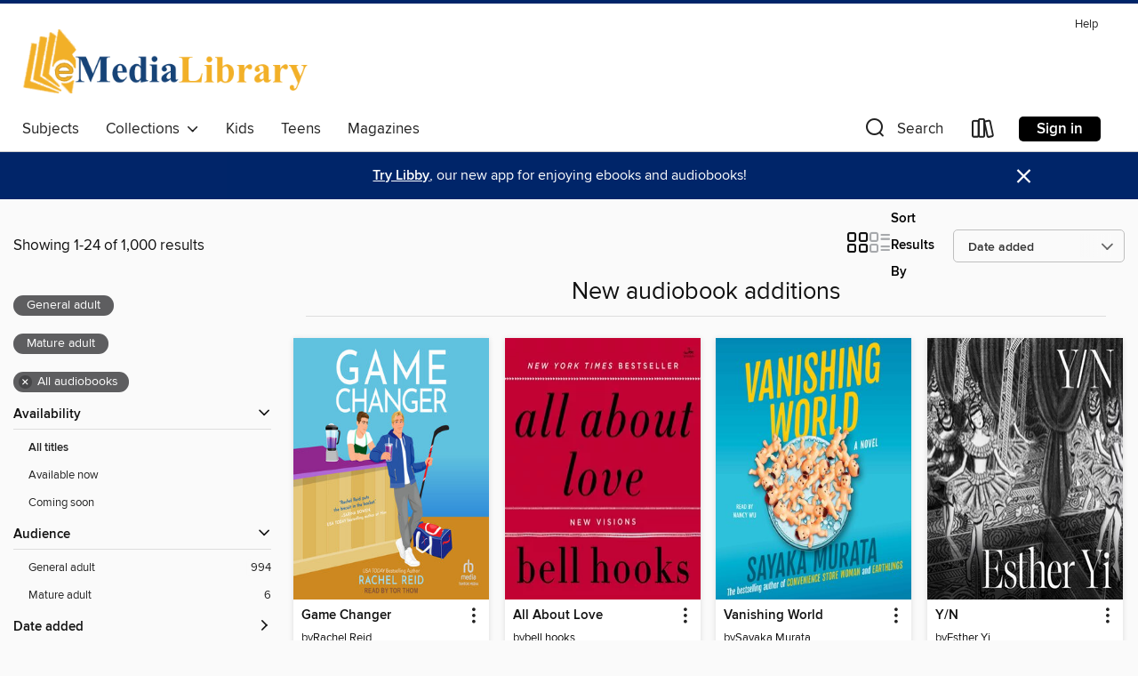

--- FILE ---
content_type: text/html; charset=utf-8
request_url: https://emedialibrary.overdrive.com/emedialibrary-warrenville/content/collection/27175
body_size: 53543
content:
<!DOCTYPE html>
<html lang="en" dir="ltr" class="no-js">
    <head>
        
    
        
            
        
    

    <meta name="twitter:title" property="og:title" content="eMediaLibrary"/>
    <meta name="twitter:description" property="og:description" content="See the &quot;New audiobook additions&quot; collection from eMediaLibrary."/>
    <meta name="twitter:image" property="og:image" content="https://thunder.cdn.overdrive.com/logos/crushed/1107.png?1"/>
    <meta property="og:url" content="/emedialibrary-warrenville/content/collection/27175"/>
    <meta name="twitter:card" content="summary" />
    <meta property="og:site_name" content="eMediaLibrary" />
    <meta name="twitter:site" content="@OverDriveLibs" />
    <meta property="og:locale" content="en" />
    <meta name="description" content="See the &quot;New audiobook additions&quot; collection from eMediaLibrary." />

        <meta http-equiv="X-UA-Compatible" content="IE=edge,chrome=1">
<meta name="viewport" content="width=device-width, initial-scale=1.0 user-scalable=1">





    
        
        
            
        

        <title>New audiobook additions - eMediaLibrary - OverDrive</title>
    


<link rel='shortcut icon' type='image/x-icon' href='https://lightning.od-cdn.com/static/img/favicon.bb86d660d3929b5c0c65389d6a8e8aba.ico' />


    
        <meta name="twitter:title" property="og:title" content="eMediaLibrary"/>
        <meta name="twitter:description" property="og:description" content="Browse, borrow, and enjoy titles from the eMediaLibrary digital collection."/>
        <meta name="twitter:image" property="og:image" content="https://thunder.cdn.overdrive.com/logos/crushed/1107.png?1"/>
        <meta property="og:url" content="/emedialibrary-warrenville/content/collection/27175"/>
        <meta name="twitter:card" content="summary" />
        <meta property="og:site_name" content="eMediaLibrary" />
        <meta name="twitter:site" content="@OverDriveLibs" />
        <meta property="og:locale" content="en" />
        
    
<!-- iOS smart app banner -->
    <meta name="apple-itunes-app" content="app-id=1076402606" />
    <!-- Google Play app banner -->
    <link rel="manifest" href="https://lightning.od-cdn.com/static/manifest.ed71e3d923d287cd1dce64ae0d3cc8b8.json">
    <meta name="google-play-app" content="app-id=com.overdrive.mobile.android.libby" />
    <!-- Windows Store app banner -->
    <meta name="msApplication-ID" content="2FA138F6.LibbybyOverDrive" />
    <meta name="msApplication-PackageFamilyName" content="2FA138F6.LibbybyOverDrive_daecb9042jmvt" />


        <link rel="stylesheet" type="text/css" href="https://lightning.od-cdn.com/static/vendor.bundle.min.5eabf64aeb625aca9acda7ccc8bb0256.css" onerror="cdnError(this)" />
        <link rel="stylesheet" type="text/css" href="https://lightning.od-cdn.com/static/app.bundle.min.0daacbc20b85e970d37a37fe3fc3b92b.css" onerror="cdnError(this)" />
        <link rel='shortcut icon' type='image/x-icon' href='https://lightning.od-cdn.com/static/img/favicon.bb86d660d3929b5c0c65389d6a8e8aba.ico' />

        
    <link rel="stylesheet" type="text/css" href="https://lightning.od-cdn.com/static/faceted-media.min.4cf2f9699e20c37ba2839a67bcf88d4d.css" />


        

<link rel="stylesheet" type="text/css" href="/assets/v3/css/45b2cd3100fbdebbdb6e3d5fa7e06ec7/colors.css?primary=%23cd900d&primaryR=205&primaryG=144&primaryB=13&primaryFontColor=%23000&secondary=%23002569&secondaryR=0&secondaryG=37&secondaryB=105&secondaryFontColor=%23fff&bannerIsSecondaryColor=false&defaultColor=%23222">

        <script>
    window.OverDrive = window.OverDrive || {};
    window.OverDrive.colors = {};
    window.OverDrive.colors.primary = "#cd900d";
    window.OverDrive.colors.secondary = "#002569";
    window.OverDrive.tenant = 112;
    window.OverDrive.libraryName = "eMediaLibrary";
    window.OverDrive.advantageKey = "emedialibrary-warrenville";
    window.OverDrive.libraryKey = "emedialibrary-warrenville";
    window.OverDrive.accountIds = [-1,63];
    window.OverDrive.parentAccountKey = "emedialibrary";
    window.OverDrive.allFeatures = "";
    window.OverDrive.libraryConfigurations = {"autocomplete":{"enabled":true},"content-holds":{"enabled":true},"getACard":{"enabled":false},"backToMainCollectionLink":{"enabled":true},"promoteLibby":{"enabled":true},"switchToLibby":{"enabled":true},"disableOdAppAccess":{"enabled":true},"bannerIsSecondaryColor":{"enabled":false},"lexileScores":{"enabled":true},"atosLevels":{"enabled":true},"gradeLevels":{"enabled":true},"interestLevels":{"enabled":true},"readingHistory":{"enabled":true},"reciprocalLending":{"enabled":true},"OzoneAuthentication":{"enabled":true},"Notifications":{"enabled":true},"kindleFooter":{"enabled":true},"kindleNav":{"enabled":true},"kindleLoanFormatLimit":{"enabled":true},"kindleSearchOffer":{"enabled":true},"kindleLoanOffer":{"enabled":true},"sampleOnlyMode":{},"luckyDayMenuLink":{"enabled":true},"disableWishlist":{"enabled":false},"simplifiedNavigationBar":{"enabled":false},"geo-idc":{"enabled":false},"libby-footer-promo":{"enabled":false}};
    window.OverDrive.mediaItems = {"3151283":{"reserveId":"d7af2c9e-8759-463d-bd95-ae0cb0ef72cb","subjects":[{"id":"81","name":"Self-Improvement"},{"id":"111","name":"Nonfiction"}],"bisacCodes":["SEL016000","SEL023000"],"bisac":[{"code":"SEL016000","description":"Self-Help / Personal Growth / Happiness"},{"code":"SEL023000","description":"Self-Help / Personal Growth / Self-Esteem"}],"levels":[],"creators":[{"id":1289097,"name":"Carrie Jenkins","role":"Author","sortName":"Jenkins, Carrie"}],"languages":[{"id":"en","name":"English"}],"imprint":{"id":"9969","name":"Your Coach Digital"},"isBundledChild":false,"ratings":{"maturityLevel":{"id":"generalcontent","name":"General content"},"naughtyScore":{"id":"GeneralContent","name":"General content"}},"constraints":{"isDisneyEulaRequired":false},"reviewCounts":{"premium":0,"publisherSupplier":0},"isAvailable":true,"isPreReleaseTitle":false,"estimatedReleaseDate":"2017-02-01T05:00:00Z","sample":{"href":"https://samples.overdrive.com/?crid=d7af2c9e-8759-463d-bd95-ae0cb0ef72cb&.epub-sample.overdrive.com"},"publisher":{"id":"287324","name":"Ascent Audio"},"subtitle":"And What It Could Be","description":"What is love? Aside from being the title of many a popular love song, this is one of life's perennial questions. In What Love Is, philosopher Carrie Jenkins offers a bold new theory on the nature of romantic love that reconciles its humanistic...","availableCopies":1,"ownedCopies":1,"luckyDayAvailableCopies":0,"luckyDayOwnedCopies":0,"holdsCount":0,"holdsRatio":0,"estimatedWaitDays":14,"isFastlane":false,"availabilityType":"normal","isRecommendableToLibrary":true,"isOwned":true,"isHoldable":true,"isAdvantageFiltered":false,"visitorEligible":false,"juvenileEligible":false,"youngAdultEligible":false,"contentAccessLevels":0,"classifications":{},"type":{"id":"audiobook","name":"Audiobook"},"covers":{"cover150Wide":{"href":"https://img1.od-cdn.com/ImageType-150/1088-1/D7A/F2C/9E/{D7AF2C9E-8759-463D-BD95-AE0CB0EF72CB}Img150.jpg","height":200,"width":150,"primaryColor":{"hex":"#C8292D","rgb":{"red":200,"green":41,"blue":45}},"isPlaceholderImage":false},"cover300Wide":{"href":"https://img2.od-cdn.com/ImageType-400/1088-1/D7A/F2C/9E/{D7AF2C9E-8759-463D-BD95-AE0CB0EF72CB}Img400.jpg","height":400,"width":300,"primaryColor":{"hex":"#C12B2C","rgb":{"red":193,"green":43,"blue":44}},"isPlaceholderImage":false},"cover510Wide":{"href":"https://img3.od-cdn.com/ImageType-100/1088-1/{D7AF2C9E-8759-463D-BD95-AE0CB0EF72CB}Img100.jpg","height":680,"width":510,"primaryColor":{"hex":"#C22C2D","rgb":{"red":194,"green":44,"blue":45}},"isPlaceholderImage":false}},"id":"3151283","firstCreatorName":"Carrie Jenkins","firstCreatorId":1289097,"firstCreatorSortName":"Jenkins, Carrie","title":"What Love Is","sortTitle":"What Love Is And What It Could Be","starRating":3.3,"starRatingCount":8,"edition":"Unabridged","publishDate":"2017-02-01T00:00:00Z","publishDateText":"02/01/2017","formats":[{"identifiers":[{"type":"ISBN","value":"9781469036533"},{"type":"8","value":"hachette_audio#9781469036533"},{"type":"LibraryISBN","value":"9781469036540"}],"rights":[],"fileSize":159790809,"onSaleDateUtc":"2017-02-01T05:00:00+00:00","duration":"05:32:53","hasAudioSynchronizedText":false,"isBundleParent":false,"isbn":"9781469036540","bundledContent":[],"sample":{"href":"https://samples.overdrive.com/?crid=d7af2c9e-8759-463d-bd95-ae0cb0ef72cb&.epub-sample.overdrive.com"},"fulfillmentType":"bifocal","id":"audiobook-overdrive","name":"OverDrive Listen audiobook"},{"identifiers":[{"type":"ISBN","value":"9781469036533"},{"type":"8","value":"hachette_audio#9781469036533"},{"type":"LibraryISBN","value":"9781469036540"}],"rights":[],"fileSize":159808110,"onSaleDateUtc":"2017-02-01T05:00:00+00:00","partCount":5,"duration":"05:35:54","hasAudioSynchronizedText":false,"isBundleParent":false,"isbn":"9781469036540","bundledContent":[],"sample":{"href":"https://excerpts.cdn.overdrive.com/FormatType-425/1088-1/3151283-WhatLoveIs.mp3"},"fulfillmentType":"odm","id":"audiobook-mp3","name":"MP3 audiobook"}],"publisherAccount":{"id":"2498","name":"Gildan Media Corp"}},"3838550":{"reserveId":"0d8960c5-11da-495d-9ca0-7b93aa2080c8","subjects":[{"id":"24","name":"Fantasy"},{"id":"26","name":"Fiction"},{"id":"49","name":"Literature"}],"bisacCodes":["FIC019000","FIC025000","FIC061000"],"bisac":[{"code":"FIC019000","description":"Fiction / Literary"},{"code":"FIC025000","description":"Fiction / Psychological"},{"code":"FIC061000","description":"Fiction / Magical Realism"}],"levels":[],"creators":[{"id":1353612,"name":"Akwaeke Emezi","role":"Author","sortName":"Emezi, Akwaeke"},{"id":1353612,"name":"Akwaeke Emezi","role":"Narrator","sortName":"Emezi, Akwaeke"}],"languages":[{"id":"en","name":"English"}],"imprint":{"id":"129088","name":"HighBridge Audio"},"isBundledChild":false,"ratings":{"maturityLevel":{"id":"generalcontent","name":"General content"},"naughtyScore":{"id":"GeneralContent","name":"General content"}},"constraints":{"isDisneyEulaRequired":false},"reviewCounts":{"premium":3,"publisherSupplier":0},"isAvailable":true,"isPreReleaseTitle":false,"estimatedReleaseDate":"2018-02-13T05:00:00Z","sample":{"href":"https://samples.overdrive.com/?crid=0d8960c5-11da-495d-9ca0-7b93aa2080c8&.epub-sample.overdrive.com"},"publisher":{"id":"126808","name":"HighBridge"},"description":"An extraordinary debut novel, Freshwater explores the surreal experience of having a fractured self. It centers around a young Nigerian woman, Ada, who develops separate selves within her as a result of being born \"with one foot on the other...","availableCopies":1,"ownedCopies":1,"luckyDayAvailableCopies":0,"luckyDayOwnedCopies":0,"holdsCount":0,"holdsRatio":0,"estimatedWaitDays":14,"isFastlane":false,"availabilityType":"normal","isRecommendableToLibrary":true,"isOwned":true,"isHoldable":true,"isAdvantageFiltered":false,"visitorEligible":false,"juvenileEligible":false,"youngAdultEligible":false,"contentAccessLevels":0,"classifications":{},"type":{"id":"audiobook","name":"Audiobook"},"covers":{"cover150Wide":{"href":"https://img2.od-cdn.com/ImageType-150/1294-1/0D8/960/C5/{0D8960C5-11DA-495D-9CA0-7B93AA2080C8}Img150.jpg","height":200,"width":150,"primaryColor":{"hex":"#FFF6FA","rgb":{"red":255,"green":246,"blue":250}},"isPlaceholderImage":false},"cover300Wide":{"href":"https://img2.od-cdn.com/ImageType-400/1294-1/0D8/960/C5/{0D8960C5-11DA-495D-9CA0-7B93AA2080C8}Img400.jpg","height":400,"width":300,"primaryColor":{"hex":"#FBF4FB","rgb":{"red":251,"green":244,"blue":251}},"isPlaceholderImage":false},"cover510Wide":{"href":"https://img3.od-cdn.com/ImageType-100/1294-1/{0D8960C5-11DA-495D-9CA0-7B93AA2080C8}Img100.jpg","height":680,"width":510,"primaryColor":{"hex":"#CFC4C8","rgb":{"red":207,"green":196,"blue":200}},"isPlaceholderImage":false}},"id":"3838550","firstCreatorName":"Akwaeke Emezi","firstCreatorId":1353612,"firstCreatorSortName":"Emezi, Akwaeke","title":"Freshwater","sortTitle":"Freshwater","starRating":3.9,"starRatingCount":162,"edition":"Unabridged","publishDate":"2018-02-13T00:00:00Z","publishDateText":"02/13/2018","formats":[{"identifiers":[{"type":"ISBN","value":"9781684410415"},{"type":"8","value":"highbridge_audio#9781684410415"}],"rights":[],"fileSize":193327226,"onSaleDateUtc":"2018-02-13T05:00:00+00:00","duration":"06:42:45","hasAudioSynchronizedText":false,"isBundleParent":false,"isbn":"9781684410415","bundledContent":[],"sample":{"href":"https://samples.overdrive.com/?crid=0d8960c5-11da-495d-9ca0-7b93aa2080c8&.epub-sample.overdrive.com"},"fulfillmentType":"bifocal","id":"audiobook-overdrive","name":"OverDrive Listen audiobook"},{"identifiers":[{"type":"ISBN","value":"9781684410415"},{"type":"8","value":"highbridge_audio#9781684410415"}],"rights":[],"fileSize":193341262,"onSaleDateUtc":"2018-02-13T05:00:00+00:00","partCount":6,"duration":"06:46:45","hasAudioSynchronizedText":false,"isBundleParent":false,"isbn":"9781684410415","bundledContent":[],"sample":{"href":"https://excerpts.cdn.overdrive.com/FormatType-425/1294-1/3838550-Freshwater.mp3"},"fulfillmentType":"odm","id":"audiobook-mp3","name":"MP3 audiobook"}],"publisherAccount":{"id":"3019","name":"HighBridge Company"}},"4626871":{"reserveId":"e7914b24-3ac9-4ed2-a293-c0e6b40b560c","subjects":[{"id":"26","name":"Fiction"},{"id":"38","name":"Horror"},{"id":"49","name":"Literature"}],"bisacCodes":["FIC015040","FIC015060"],"bisac":[{"code":"FIC015040","description":"FICTION / Horror / Occult & Supernatural"},{"code":"FIC015060","description":"FICTION / Horror / Slasher"}],"levels":[],"creators":[{"id":114537,"name":"Norman Partridge","role":"Author","sortName":"Partridge, Norman"},{"id":115832,"name":"Vikas Adam","role":"Narrator","sortName":"Adam, Vikas"}],"languages":[{"id":"en","name":"English"}],"isBundledChild":false,"ratings":{"maturityLevel":{"id":"generalcontent","name":"General content"},"naughtyScore":{"id":"GeneralContent","name":"General content"}},"constraints":{"isDisneyEulaRequired":false},"reviewCounts":{"premium":2,"publisherSupplier":0},"isAvailable":true,"isPreReleaseTitle":false,"estimatedReleaseDate":"2022-01-04T05:00:00Z","sample":{"href":"https://samples.overdrive.com/?crid=e7914b24-3ac9-4ed2-a293-c0e6b40b560c&.epub-sample.overdrive.com"},"publisher":{"id":"2166","name":"Macmillan Audio"},"description":"<p><b>\"This is contemporary American writing at its finest.\" &#8212; <i>Publishers Weekly, </i>starred review <br></b><br><b>Winner of the Stoker Award and named one of the 100 Best Novels of 2006 by <i>Publishers Weekly</i>, <i>Dark Harvest</i>...","availableCopies":1,"ownedCopies":1,"luckyDayAvailableCopies":0,"luckyDayOwnedCopies":0,"holdsCount":0,"isFastlane":true,"availabilityType":"normal","isRecommendableToLibrary":true,"isOwned":true,"isHoldable":true,"isAdvantageFiltered":false,"visitorEligible":false,"juvenileEligible":false,"youngAdultEligible":false,"contentAccessLevels":0,"classifications":{},"type":{"id":"audiobook","name":"Audiobook"},"covers":{"cover150Wide":{"href":"https://img1.od-cdn.com/ImageType-150/1493-1/E79/14B/24/{E7914B24-3AC9-4ED2-A293-C0E6B40B560C}Img150.jpg","height":200,"width":150,"primaryColor":{"hex":"#3E2A21","rgb":{"red":62,"green":42,"blue":33}},"isPlaceholderImage":false},"cover300Wide":{"href":"https://img1.od-cdn.com/ImageType-400/1493-1/E79/14B/24/{E7914B24-3AC9-4ED2-A293-C0E6B40B560C}Img400.jpg","height":400,"width":300,"primaryColor":{"hex":"#38231E","rgb":{"red":56,"green":35,"blue":30}},"isPlaceholderImage":false},"cover510Wide":{"href":"https://img1.od-cdn.com/ImageType-100/1493-1/{E7914B24-3AC9-4ED2-A293-C0E6B40B560C}Img100.jpg","height":680,"width":510,"primaryColor":{"hex":"#37251B","rgb":{"red":55,"green":37,"blue":27}},"isPlaceholderImage":false}},"id":"4626871","firstCreatorName":"Norman Partridge","firstCreatorId":114537,"firstCreatorSortName":"Partridge, Norman","title":"Dark Harvest","sortTitle":"Dark Harvest","starRating":3.5,"starRatingCount":64,"edition":"Unabridged","publishDate":"2022-01-04T00:00:00Z","publishDateText":"01/04/2022","formats":[{"identifiers":[{"type":"ISBN","value":"9781250252968"},{"type":"8","value":"macmillan_audio#9781250252968"}],"rights":[],"fileSize":131989627,"onSaleDateUtc":"2022-01-04T05:00:00+00:00","duration":"04:34:58","hasAudioSynchronizedText":false,"isBundleParent":false,"isbn":"9781250252968","bundledContent":[],"sample":{"href":"https://samples.overdrive.com/?crid=e7914b24-3ac9-4ed2-a293-c0e6b40b560c&.epub-sample.overdrive.com"},"fulfillmentType":"bifocal","id":"audiobook-overdrive","name":"OverDrive Listen audiobook"},{"identifiers":[{"type":"ISBN","value":"9781250252968"},{"type":"8","value":"macmillan_audio#9781250252968"}],"rights":[],"fileSize":132008008,"onSaleDateUtc":"2022-01-04T05:00:00+00:00","partCount":5,"duration":"04:36:56","hasAudioSynchronizedText":false,"isBundleParent":false,"isbn":"9781250252968","bundledContent":[],"fulfillmentType":"odm","id":"audiobook-mp3","name":"MP3 audiobook"}],"publisherAccount":{"id":"3606","name":"Macmillan Audio"}},"4972587":{"reserveId":"7e1038de-93ea-46d9-bc66-b345a67f9bda","subjects":[{"id":"26","name":"Fiction"},{"id":"49","name":"Literature"},{"id":"77","name":"Romance"},{"id":"1224","name":"LGBTQIA+ (Fiction)"}],"bisacCodes":["FIC000000","FIC027300","FIC027330"],"bisac":[{"code":"FIC000000","description":"Fiction / General"},{"code":"FIC027300","description":"Fiction / Romance / LGBTQ+ / General"},{"code":"FIC027330","description":"Fiction / Romance / Sports "}],"levels":[],"creators":[{"id":1661295,"name":"Rachel Reid","role":"Author","sortName":"Reid, Rachel"},{"id":1875742,"name":"Tor Thom","role":"Narrator","sortName":"Thom, Tor"}],"languages":[{"id":"en","name":"English"}],"imprint":{"id":"185095","name":"Tantor Media"},"isBundledChild":false,"ratings":{"maturityLevel":{"id":"generalcontent","name":"General content"},"naughtyScore":{"id":"GeneralContent","name":"General content"}},"constraints":{"isDisneyEulaRequired":false},"reviewCounts":{"premium":0,"publisherSupplier":0},"isAvailable":true,"isPreReleaseTitle":false,"estimatedReleaseDate":"2019-10-08T04:00:00Z","sample":{"href":"https://samples.overdrive.com/?crid=7e1038de-93ea-46d9-bc66-b345a67f9bda&.epub-sample.overdrive.com"},"publisher":{"id":"422389","name":"Tantor Media, Inc"},"series":"Game Changers","description":"<B>New York Admirals captain Scott Hunter takes his pregame rituals very seriously. In this case, it's not just a lucky smoothie he's craving&#8212;it's the man who made it.</B><br/>Pro hockey star Scott Hunter knows a good thing when he sees it....","availableCopies":99,"ownedCopies":100,"luckyDayAvailableCopies":0,"luckyDayOwnedCopies":0,"holdsCount":0,"holdsRatio":0,"estimatedWaitDays":1,"isFastlane":false,"availabilityType":"normal","isRecommendableToLibrary":true,"isOwned":true,"isHoldable":true,"isAdvantageFiltered":false,"visitorEligible":false,"juvenileEligible":false,"youngAdultEligible":false,"contentAccessLevels":0,"classifications":{},"type":{"id":"audiobook","name":"Audiobook"},"covers":{"cover150Wide":{"href":"https://img1.od-cdn.com/ImageType-150/1219-1/{7E1038DE-93EA-46D9-BC66-B345A67F9BDA}IMG150.JPG","height":200,"width":150,"primaryColor":{"hex":"#60C2DF","rgb":{"red":96,"green":194,"blue":223}},"isPlaceholderImage":false},"cover300Wide":{"href":"https://img2.od-cdn.com/ImageType-400/1219-1/{7E1038DE-93EA-46D9-BC66-B345A67F9BDA}IMG400.JPG","height":400,"width":300,"primaryColor":{"hex":"#60C2DF","rgb":{"red":96,"green":194,"blue":223}},"isPlaceholderImage":false},"cover510Wide":{"href":"https://img3.od-cdn.com/ImageType-100/1219-1/{7E1038DE-93EA-46D9-BC66-B345A67F9BDA}IMG100.JPG","height":680,"width":510,"primaryColor":{"hex":"#60C2DF","rgb":{"red":96,"green":194,"blue":223}},"isPlaceholderImage":false}},"id":"4972587","firstCreatorName":"Rachel Reid","firstCreatorId":1661295,"firstCreatorSortName":"Reid, Rachel","title":"Game Changer","sortTitle":"Game Changer","starRating":3.5,"starRatingCount":56,"edition":"Unabridged","publishDate":"2019-10-08T00:00:00Z","publishDateText":"10/08/2019","formats":[{"identifiers":[{"type":"ISBN","value":"9781541431621"},{"type":"8","value":"tantor_audio#9781541431621"},{"type":"LibraryISBN","value":"9781494536985"}],"rights":[],"fileSize":295627959,"onSaleDateUtc":"2019-10-08T04:00:00+00:00","duration":"10:15:53","hasAudioSynchronizedText":false,"isBundleParent":false,"isbn":"9781494536985","bundledContent":[],"sample":{"href":"https://samples.overdrive.com/?crid=7e1038de-93ea-46d9-bc66-b345a67f9bda&.epub-sample.overdrive.com"},"fulfillmentType":"bifocal","id":"audiobook-overdrive","name":"OverDrive Listen audiobook"},{"identifiers":[{"type":"ISBN","value":"9781541431621"},{"type":"8","value":"tantor_audio#9781541431621"},{"type":"LibraryISBN","value":"9781494536985"}],"rights":[],"fileSize":295659256,"onSaleDateUtc":"2019-10-08T04:00:00+00:00","partCount":9,"duration":"10:18:52","hasAudioSynchronizedText":false,"isBundleParent":false,"isbn":"9781494536985","bundledContent":[],"sample":{"href":"https://excerpts.cdn.overdrive.com/FormatType-425/1219-1/4972587-GameChanger.mp3"},"fulfillmentType":"odm","id":"audiobook-mp3","name":"MP3 audiobook"}],"publisherAccount":{"id":"2858","name":"Tantor Media, Inc"},"detailedSeries":{"seriesId":2213082,"seriesName":"Game Changers","readingOrder":"1","rank":2}},"4973311":{"reserveId":"43bc1a29-2e16-40e3-b5ae-db0a14fc32b7","subjects":[{"id":"26","name":"Fiction"},{"id":"49","name":"Literature"},{"id":"77","name":"Romance"},{"id":"1224","name":"LGBTQIA+ (Fiction)"}],"bisacCodes":["FIC000000","FIC027300","FIC027330"],"bisac":[{"code":"FIC000000","description":"Fiction / General"},{"code":"FIC027300","description":"Fiction / Romance / LGBTQ+ / General"},{"code":"FIC027330","description":"Fiction / Romance / Sports "}],"levels":[],"creators":[{"id":1661295,"name":"Rachel Reid","role":"Author","sortName":"Reid, Rachel"},{"id":1875742,"name":"Tor Thom","role":"Narrator","sortName":"Thom, Tor"}],"languages":[{"id":"en","name":"English"}],"imprint":{"id":"185095","name":"Tantor Media"},"isBundledChild":false,"ratings":{"maturityLevel":{"id":"generalcontent","name":"General content"},"naughtyScore":{"id":"GeneralContent","name":"General content"}},"constraints":{"isDisneyEulaRequired":false},"reviewCounts":{"premium":0,"publisherSupplier":0},"isAvailable":true,"isPreReleaseTitle":false,"estimatedReleaseDate":"2019-10-22T04:00:00Z","sample":{"href":"https://samples.overdrive.com/?crid=43bc1a29-2e16-40e3-b5ae-db0a14fc32b7&.epub-sample.overdrive.com"},"publisher":{"id":"422389","name":"Tantor Media, Inc"},"series":"Game Changers","description":"<B>Nothing interferes with Shane Hollander's game&#8212;definitely not the sexy rival he loves to hate.</B><br/>Pro hockey star Shane Hollander isn't just crazy talented, he's got a spotless reputation. Hockey is his life. Now that he's captain...","availableCopies":95,"ownedCopies":96,"luckyDayAvailableCopies":0,"luckyDayOwnedCopies":0,"holdsCount":0,"holdsRatio":0,"estimatedWaitDays":1,"isFastlane":false,"availabilityType":"normal","isRecommendableToLibrary":true,"isOwned":true,"isHoldable":true,"isAdvantageFiltered":false,"visitorEligible":false,"juvenileEligible":false,"youngAdultEligible":false,"contentAccessLevels":0,"classifications":{},"type":{"id":"audiobook","name":"Audiobook"},"covers":{"cover150Wide":{"href":"https://img1.od-cdn.com/ImageType-150/1219-1/{43BC1A29-2E16-40E3-B5AE-DB0A14FC32B7}IMG150.JPG","height":200,"width":150,"primaryColor":{"hex":"#045FD4","rgb":{"red":4,"green":95,"blue":212}},"isPlaceholderImage":false},"cover300Wide":{"href":"https://img2.od-cdn.com/ImageType-400/1219-1/{43BC1A29-2E16-40E3-B5AE-DB0A14FC32B7}IMG400.JPG","height":400,"width":300,"primaryColor":{"hex":"#0260D4","rgb":{"red":2,"green":96,"blue":212}},"isPlaceholderImage":false},"cover510Wide":{"href":"https://img1.od-cdn.com/ImageType-100/1219-1/{43BC1A29-2E16-40E3-B5AE-DB0A14FC32B7}IMG100.JPG","height":680,"width":510,"primaryColor":{"hex":"#045FD4","rgb":{"red":4,"green":95,"blue":212}},"isPlaceholderImage":false}},"id":"4973311","firstCreatorName":"Rachel Reid","firstCreatorId":1661295,"firstCreatorSortName":"Reid, Rachel","title":"Heated Rivalry","sortTitle":"Heated Rivalry","starRating":4,"starRatingCount":56,"edition":"Unabridged","publishDate":"2019-10-22T00:00:00Z","publishDateText":"10/22/2019","formats":[{"identifiers":[{"type":"ISBN","value":"9781541431638"},{"type":"8","value":"tantor_audio#9781541431638"},{"type":"LibraryISBN","value":"9781494536992"}],"rights":[],"fileSize":274837625,"onSaleDateUtc":"2019-10-22T04:00:00+00:00","duration":"09:32:34","hasAudioSynchronizedText":false,"isBundleParent":false,"isbn":"9781494536992","bundledContent":[],"sample":{"href":"https://samples.overdrive.com/?crid=43bc1a29-2e16-40e3-b5ae-db0a14fc32b7&.epub-sample.overdrive.com"},"fulfillmentType":"bifocal","id":"audiobook-overdrive","name":"OverDrive Listen audiobook"},{"identifiers":[{"type":"ISBN","value":"9781541431638"},{"type":"8","value":"tantor_audio#9781541431638"},{"type":"LibraryISBN","value":"9781494536992"}],"rights":[],"fileSize":274872502,"onSaleDateUtc":"2019-10-22T04:00:00+00:00","partCount":10,"duration":"09:36:33","hasAudioSynchronizedText":false,"isBundleParent":false,"isbn":"9781494536992","bundledContent":[],"sample":{"href":"https://excerpts.cdn.overdrive.com/FormatType-425/1219-1/4973311-HeatedRivalry.mp3"},"fulfillmentType":"odm","id":"audiobook-mp3","name":"MP3 audiobook"}],"publisherAccount":{"id":"2858","name":"Tantor Media, Inc"},"detailedSeries":{"seriesId":2213082,"seriesName":"Game Changers","readingOrder":"2","rank":8}},"5042736":{"reserveId":"a562f33a-b8db-4692-ae5f-e02ae5b07c6d","subjects":[{"id":"26","name":"Fiction"},{"id":"49","name":"Literature"},{"id":"77","name":"Romance"},{"id":"1224","name":"LGBTQIA+ (Fiction)"}],"bisacCodes":["FIC000000","FIC027300","FIC027330"],"bisac":[{"code":"FIC000000","description":"Fiction / General"},{"code":"FIC027300","description":"Fiction / Romance / LGBTQ+ / General"},{"code":"FIC027330","description":"Fiction / Romance / Sports "}],"levels":[],"creators":[{"id":1661295,"name":"Rachel Reid","role":"Author","sortName":"Reid, Rachel"},{"id":1875742,"name":"Tor Thom","role":"Narrator","sortName":"Thom, Tor"}],"languages":[{"id":"en","name":"English"}],"imprint":{"id":"185095","name":"Tantor Media"},"isBundledChild":false,"ratings":{"maturityLevel":{"id":"generalcontent","name":"General content"},"naughtyScore":{"id":"GeneralContent","name":"General content"}},"constraints":{"isDisneyEulaRequired":false},"reviewCounts":{"premium":1,"publisherSupplier":0},"isAvailable":true,"isPreReleaseTitle":false,"estimatedReleaseDate":"2020-01-13T05:00:00Z","sample":{"href":"https://samples.overdrive.com/?crid=a562f33a-b8db-4692-ae5f-e02ae5b07c6d&.epub-sample.overdrive.com"},"publisher":{"id":"422389","name":"Tantor Media, Inc"},"series":"Game Changers","description":"<B>They have nothing in common&#8212;so why does Ryan feel most like himself whenever he's with Fabian?</B><br/>Pro hockey star Ryan Price may be an enforcer, but off the ice he struggles with anxiety. Recently traded to the Toronto Guardians,...","availableCopies":100,"ownedCopies":100,"luckyDayAvailableCopies":0,"luckyDayOwnedCopies":0,"holdsCount":0,"holdsRatio":0,"estimatedWaitDays":1,"isFastlane":false,"availabilityType":"normal","isRecommendableToLibrary":true,"isOwned":true,"isHoldable":true,"isAdvantageFiltered":false,"visitorEligible":false,"juvenileEligible":false,"youngAdultEligible":false,"contentAccessLevels":0,"classifications":{},"type":{"id":"audiobook","name":"Audiobook"},"covers":{"cover150Wide":{"href":"https://img1.od-cdn.com/ImageType-150/1219-1/{A562F33A-B8DB-4692-AE5F-E02AE5B07C6D}IMG150.JPG","height":200,"width":150,"primaryColor":{"hex":"#591009","rgb":{"red":89,"green":16,"blue":9}},"isPlaceholderImage":false},"cover300Wide":{"href":"https://img1.od-cdn.com/ImageType-400/1219-1/{A562F33A-B8DB-4692-AE5F-E02AE5B07C6D}IMG400.JPG","height":400,"width":300,"primaryColor":{"hex":"#621B15","rgb":{"red":98,"green":27,"blue":21}},"isPlaceholderImage":false},"cover510Wide":{"href":"https://img3.od-cdn.com/ImageType-100/1219-1/{A562F33A-B8DB-4692-AE5F-E02AE5B07C6D}IMG100.JPG","height":680,"width":510,"primaryColor":{"hex":"#601711","rgb":{"red":96,"green":23,"blue":17}},"isPlaceholderImage":false}},"id":"5042736","firstCreatorName":"Rachel Reid","firstCreatorId":1661295,"firstCreatorSortName":"Reid, Rachel","title":"Tough Guy","sortTitle":"Tough Guy","starRating":3.6,"starRatingCount":45,"edition":"Unabridged","publishDate":"2020-01-13T00:00:00Z","publishDateText":"01/13/2020","formats":[{"identifiers":[{"type":"ISBN","value":"9781541431645"},{"type":"8","value":"tantor_audio#9781541431645"},{"type":"LibraryISBN","value":"9781494537005"}],"rights":[],"fileSize":225395771,"onSaleDateUtc":"2020-01-13T05:00:00+00:00","duration":"07:49:34","hasAudioSynchronizedText":false,"isBundleParent":false,"isbn":"9781494537005","bundledContent":[],"sample":{"href":"https://samples.overdrive.com/?crid=a562f33a-b8db-4692-ae5f-e02ae5b07c6d&.epub-sample.overdrive.com"},"fulfillmentType":"bifocal","id":"audiobook-overdrive","name":"OverDrive Listen audiobook"},{"identifiers":[{"type":"ISBN","value":"9781541431645"},{"type":"8","value":"tantor_audio#9781541431645"},{"type":"LibraryISBN","value":"9781494537005"}],"rights":[],"fileSize":225423610,"onSaleDateUtc":"2020-01-13T05:00:00+00:00","partCount":8,"duration":"07:52:34","hasAudioSynchronizedText":false,"isBundleParent":false,"isbn":"9781494537005","bundledContent":[],"sample":{"href":"https://excerpts.cdn.overdrive.com/FormatType-425/1219-1/5042736-ToughGuy.mp3"},"fulfillmentType":"odm","id":"audiobook-mp3","name":"MP3 audiobook"}],"publisherAccount":{"id":"2858","name":"Tantor Media, Inc"},"detailedSeries":{"seriesId":2213082,"seriesName":"Game Changers","readingOrder":"3","rank":13}},"8098618":{"reserveId":"445514a1-48ab-48af-b607-1c7fbb4d9e48","subjects":[{"id":"26","name":"Fiction"},{"id":"49","name":"Literature"},{"id":"77","name":"Romance"},{"id":"123","name":"Humor (Fiction)"}],"bisacCodes":["FIC016000","FIC027020","FIC044000"],"bisac":[{"code":"FIC016000","description":"Fiction / Humorous / General"},{"code":"FIC027020","description":"Fiction / Romance / Contemporary"},{"code":"FIC044000","description":"Fiction / Contemporary Women"}],"levels":[],"creators":[{"id":2395032,"name":"Freya Sampson","role":"Author","sortName":"Sampson, Freya"},{"id":1789862,"name":"Katharine Lee McEwan","role":"Narrator","sortName":"McEwan, Katharine Lee"},{"id":725186,"name":"Helen Lloyd","role":"Narrator","sortName":"Lloyd, Helen"}],"languages":[{"id":"en","name":"English"}],"imprint":{"id":"66640","name":"Penguin Audio"},"isBundledChild":false,"ratings":{"maturityLevel":{"id":"generalcontent","name":"General content"},"naughtyScore":{"id":"GeneralContent","name":"General content"}},"constraints":{"isDisneyEulaRequired":false},"reviewCounts":{"premium":3,"publisherSupplier":0},"isAvailable":true,"isPreReleaseTitle":false,"estimatedReleaseDate":"2022-08-30T04:00:00Z","sample":{"href":"https://samples.overdrive.com/?crid=445514a1-48ab-48af-b607-1c7fbb4d9e48&.epub-sample.overdrive.com"},"publisher":{"id":"1686","name":"Books on Tape"},"description":"<b><b>One of Amazon&rsquo;s Best Books of September!</b><br>Strangers on a London bus unite to help an elderly man find his missed love connection in the heartwarming new novel from the acclaimed author of <i>The Last Chance Library</i>.</b><br>...","availableCopies":1,"ownedCopies":1,"luckyDayAvailableCopies":0,"luckyDayOwnedCopies":0,"holdsCount":0,"holdsRatio":0,"estimatedWaitDays":14,"isFastlane":false,"availabilityType":"normal","isRecommendableToLibrary":true,"isOwned":true,"isHoldable":true,"isAdvantageFiltered":false,"visitorEligible":false,"juvenileEligible":false,"youngAdultEligible":false,"contentAccessLevels":0,"classifications":{},"type":{"id":"audiobook","name":"Audiobook"},"covers":{"cover150Wide":{"href":"https://img2.od-cdn.com/ImageType-150/1191-1/{445514A1-48AB-48AF-B607-1C7FBB4D9E48}IMG150.JPG","height":200,"width":150,"primaryColor":{"hex":"#ED9CBD","rgb":{"red":237,"green":156,"blue":189}},"isPlaceholderImage":false},"cover300Wide":{"href":"https://img3.od-cdn.com/ImageType-400/1191-1/{445514A1-48AB-48AF-B607-1C7FBB4D9E48}IMG400.JPG","height":400,"width":300,"primaryColor":{"hex":"#ED9CBC","rgb":{"red":237,"green":156,"blue":188}},"isPlaceholderImage":false},"cover510Wide":{"href":"https://img3.od-cdn.com/ImageType-100/1191-1/{445514A1-48AB-48AF-B607-1C7FBB4D9E48}IMG100.JPG","height":680,"width":510,"primaryColor":{"hex":"#EC9DBC","rgb":{"red":236,"green":157,"blue":188}},"isPlaceholderImage":false}},"id":"8098618","firstCreatorName":"Freya Sampson","firstCreatorId":2395032,"firstCreatorSortName":"Sampson, Freya","title":"The Lost Ticket","sortTitle":"Lost Ticket","starRating":3.9,"starRatingCount":103,"edition":"Unabridged","publishDate":"2022-08-30T00:00:00Z","publishDateText":"08/30/2022","formats":[{"identifiers":[{"type":"ISBN","value":"9780593591772"},{"type":"LibraryISBN","value":"9780593591789"}],"rights":[],"fileSize":276201218,"onSaleDateUtc":"2022-08-30T04:00:00+00:00","duration":"09:35:25","hasAudioSynchronizedText":false,"isBundleParent":false,"isbn":"9780593591789","bundledContent":[],"sample":{"href":"https://samples.overdrive.com/?crid=445514a1-48ab-48af-b607-1c7fbb4d9e48&.epub-sample.overdrive.com"},"fulfillmentType":"bifocal","id":"audiobook-overdrive","name":"OverDrive Listen audiobook"},{"identifiers":[{"type":"ISBN","value":"9780593591772"},{"type":"LibraryISBN","value":"9780593591789"}],"rights":[],"fileSize":276230642,"onSaleDateUtc":"2022-08-30T04:00:00+00:00","partCount":8,"duration":"09:39:22","hasAudioSynchronizedText":false,"isBundleParent":false,"isbn":"9780593591789","bundledContent":[],"fulfillmentType":"odm","id":"audiobook-mp3","name":"MP3 audiobook"}],"publisherAccount":{"id":"2792","name":"Books on Tape"}},"9672078":{"reserveId":"c43809d7-8460-4ced-9d70-ae2ee6e0d3ab","subjects":[{"id":"26","name":"Fiction"},{"id":"49","name":"Literature"},{"id":"123","name":"Humor (Fiction)"}],"bisacCodes":["FIC016000","FIC019000","FIC064000"],"bisac":[{"code":"FIC016000","description":"Fiction / Humorous / General"},{"code":"FIC019000","description":"Fiction / Literary"},{"code":"FIC064000","description":"Fiction / Absurdist "}],"levels":[],"creators":[{"id":2820739,"name":"Esther Yi","role":"Author","sortName":"Yi, Esther"},{"id":735481,"name":"Greta Jung","role":"Narrator","sortName":"Jung , Greta"}],"languages":[{"id":"en","name":"English"}],"isBundledChild":false,"ratings":{"maturityLevel":{"id":"generalcontent","name":"General content"},"naughtyScore":{"id":"GeneralContent","name":"General content"}},"constraints":{"isDisneyEulaRequired":false},"reviewCounts":{"premium":3,"publisherSupplier":0},"awards":[{"id":95,"description":"Notable Books for Adults","source":"Notable Books Council"}],"isAvailable":true,"isPreReleaseTitle":false,"estimatedReleaseDate":"2023-03-28T04:00:00Z","sample":{"href":"https://samples.overdrive.com/?crid=c43809d7-8460-4ced-9d70-ae2ee6e0d3ab&.epub-sample.overdrive.com"},"publisher":{"id":"383574","name":"Spotify Audiobooks"},"subtitle":"A Novel","description":"<p>Surreal, hilarious, and shrewdly poignant—a novel about a Korean American woman living in Berlin whose obsession with a K-pop idol sends her to Seoul on a journey of literary self-destruction.</p><p><br></p><p>It's as if her life only began...","availableCopies":1,"ownedCopies":1,"luckyDayAvailableCopies":0,"luckyDayOwnedCopies":0,"holdsCount":0,"holdsRatio":0,"estimatedWaitDays":14,"isFastlane":false,"availabilityType":"normal","isRecommendableToLibrary":true,"isOwned":true,"isHoldable":true,"isAdvantageFiltered":false,"visitorEligible":false,"juvenileEligible":false,"youngAdultEligible":false,"contentAccessLevels":0,"classifications":{},"type":{"id":"audiobook","name":"Audiobook"},"covers":{"cover150Wide":{"href":"https://img2.od-cdn.com/ImageType-150/7552-1/{C43809D7-8460-4CED-9D70-AE2EE6E0D3AB}IMG150.JPG","height":200,"width":150,"primaryColor":{"hex":"#1D1D1D","rgb":{"red":29,"green":29,"blue":29}},"isPlaceholderImage":false},"cover300Wide":{"href":"https://img1.od-cdn.com/ImageType-400/7552-1/{C43809D7-8460-4CED-9D70-AE2EE6E0D3AB}IMG400.JPG","height":400,"width":300,"primaryColor":{"hex":"#303030","rgb":{"red":48,"green":48,"blue":48}},"isPlaceholderImage":false},"cover510Wide":{"href":"https://img1.od-cdn.com/ImageType-100/7552-1/{C43809D7-8460-4CED-9D70-AE2EE6E0D3AB}IMG100.JPG","height":680,"width":510,"primaryColor":{"hex":"#454545","rgb":{"red":69,"green":69,"blue":69}},"isPlaceholderImage":false}},"id":"9672078","firstCreatorName":"Esther Yi","firstCreatorId":2820739,"firstCreatorSortName":"Yi, Esther","title":"Y/N","sortTitle":"YN A Novel","starRating":2.8,"starRatingCount":15,"edition":"Unabridged","publishDate":"2023-03-28T00:00:00Z","publishDateText":"03/28/2023","formats":[{"identifiers":[{"type":"ISBN","value":"9781667076386"}],"rights":[],"fileSize":148315948,"onSaleDateUtc":"2023-03-28T04:00:00+00:00","duration":"05:08:59","hasAudioSynchronizedText":false,"isBundleParent":false,"isbn":"9781667076386","bundledContent":[],"sample":{"href":"https://samples.overdrive.com/?crid=c43809d7-8460-4ced-9d70-ae2ee6e0d3ab&.epub-sample.overdrive.com"},"fulfillmentType":"bifocal","id":"audiobook-overdrive","name":"OverDrive Listen audiobook"},{"identifiers":[{"type":"ISBN","value":"9781667076386"}],"rights":[],"fileSize":148334146,"onSaleDateUtc":"2023-03-28T04:00:00+00:00","partCount":5,"duration":"05:10:57","hasAudioSynchronizedText":false,"isBundleParent":false,"isbn":"9781667076386","bundledContent":[],"fulfillmentType":"odm","id":"audiobook-mp3","name":"MP3 audiobook"}],"publisherAccount":{"id":"38413","name":"Findaway"}},"9967164":{"reserveId":"5b3f4ba4-99a2-49f2-930b-0f4ec10c254e","subjects":[{"id":"26","name":"Fiction"},{"id":"49","name":"Literature"}],"bisacCodes":["FIC019000","FIC025000"],"bisac":[{"code":"FIC019000","description":"Fiction / Literary"},{"code":"FIC025000","description":"Fiction / Psychological"}],"levels":[],"creators":[{"id":2365645,"name":"Sheena Patel","role":"Author","sortName":"Patel, Sheena"},{"id":2365645,"name":"Sheena Patel","role":"Narrator","sortName":"Patel, Sheena"}],"languages":[{"id":"en","name":"English"}],"imprint":{"id":"198517","name":"Recorded Books"},"isBundledChild":false,"ratings":{"maturityLevel":{"id":"generalcontent","name":"General content"},"naughtyScore":{"id":"GeneralContent","name":"General content"}},"constraints":{"isDisneyEulaRequired":false},"reviewCounts":{"premium":1,"publisherSupplier":0},"isAvailable":true,"isPreReleaseTitle":false,"estimatedReleaseDate":"2023-09-05T04:00:00Z","sample":{"href":"https://samples.overdrive.com/?crid=5b3f4ba4-99a2-49f2-930b-0f4ec10c254e&.epub-sample.overdrive.com"},"publisher":{"id":"223131","name":"Recorded Books, Inc."},"description":"I stalk a woman on the internet who is sleeping with the same man as I am.<br/>Sheena Patel's incandescent first novel begins with the unnamed narrator describing her involvement in a seemingly unequal romantic relationship. With a clear and...","availableCopies":1,"ownedCopies":1,"luckyDayAvailableCopies":0,"luckyDayOwnedCopies":0,"holdsCount":0,"holdsRatio":0,"estimatedWaitDays":14,"isFastlane":false,"availabilityType":"normal","isRecommendableToLibrary":true,"isOwned":true,"isHoldable":true,"isAdvantageFiltered":false,"visitorEligible":false,"juvenileEligible":false,"youngAdultEligible":false,"contentAccessLevels":0,"classifications":{},"type":{"id":"audiobook","name":"Audiobook"},"covers":{"cover150Wide":{"href":"https://img1.od-cdn.com/ImageType-150/1694-1/{5B3F4BA4-99A2-49F2-930B-0F4EC10C254E}IMG150.JPG","height":200,"width":150,"primaryColor":{"hex":"#57B948","rgb":{"red":87,"green":185,"blue":72}},"isPlaceholderImage":false},"cover300Wide":{"href":"https://img2.od-cdn.com/ImageType-400/1694-1/{5B3F4BA4-99A2-49F2-930B-0F4EC10C254E}IMG400.JPG","height":400,"width":300,"primaryColor":{"hex":"#57B948","rgb":{"red":87,"green":185,"blue":72}},"isPlaceholderImage":false},"cover510Wide":{"href":"https://img3.od-cdn.com/ImageType-100/1694-1/{5B3F4BA4-99A2-49F2-930B-0F4EC10C254E}IMG100.JPG","height":680,"width":510,"primaryColor":{"hex":"#57B948","rgb":{"red":87,"green":185,"blue":72}},"isPlaceholderImage":false}},"id":"9967164","firstCreatorName":"Sheena Patel","firstCreatorId":2365645,"firstCreatorSortName":"Patel, Sheena","title":"I'm a Fan","sortTitle":"Im a Fan","starRating":2.8,"starRatingCount":12,"edition":"Unabridged","publishDate":"2023-09-05T00:00:00Z","publishDateText":"09/05/2023","formats":[{"identifiers":[{"type":"ISBN","value":"9798890592361"}],"rights":[],"fileSize":130196792,"onSaleDateUtc":"2023-09-05T04:00:00+00:00","duration":"04:31:14","hasAudioSynchronizedText":false,"isBundleParent":false,"isbn":"9798890592361","bundledContent":[],"sample":{"href":"https://samples.overdrive.com/?crid=5b3f4ba4-99a2-49f2-930b-0f4ec10c254e&.epub-sample.overdrive.com"},"fulfillmentType":"bifocal","id":"audiobook-overdrive","name":"OverDrive Listen audiobook"},{"identifiers":[{"type":"ISBN","value":"9798890592361"}],"rights":[],"fileSize":130217132,"onSaleDateUtc":"2023-09-05T04:00:00+00:00","partCount":4,"duration":"04:34:12","hasAudioSynchronizedText":false,"isBundleParent":false,"isbn":"9798890592361","bundledContent":[],"fulfillmentType":"odm","id":"audiobook-mp3","name":"MP3 audiobook"}],"publisherAccount":{"id":"4295","name":"Recorded Books, LLC"}},"10194765":{"reserveId":"8606cc1e-4ac3-47d8-b0ea-f911f6cc55c9","subjects":[{"id":"23","name":"Family & Relationships"},{"id":"71","name":"Psychology"},{"id":"83","name":"Sociology"},{"id":"111","name":"Nonfiction"}],"bisacCodes":["FAM029000","PSY017000","SOC001000"],"bisac":[{"code":"FAM029000","description":"Family & Relationships / Love & Romance"},{"code":"PSY017000","description":"Psychology / Interpersonal Relations"},{"code":"SOC001000","description":"SOCIAL SCIENCE / Cultural & Ethnic Studies / American / African American & Black Studies"}],"levels":[],"creators":[{"id":567296,"name":"bell hooks","role":"Author","sortName":"hooks, bell"},{"id":218298,"name":"January LaVoy","role":"Narrator","sortName":"LaVoy, January"}],"languages":[{"id":"en","name":"English"}],"imprint":{"id":"185117","name":"William Morrow"},"isBundledChild":false,"ratings":{"maturityLevel":{"id":"generalcontent","name":"General content"},"naughtyScore":{"id":"GeneralContent","name":"General content"}},"constraints":{"isDisneyEulaRequired":false},"reviewCounts":{"premium":1,"publisherSupplier":0},"isAvailable":true,"isPreReleaseTitle":false,"estimatedReleaseDate":"2023-10-17T04:00:00Z","sample":{"href":"https://samples.overdrive.com/?crid=8606cc1e-4ac3-47d8-b0ea-f911f6cc55c9&.epub-sample.overdrive.com"},"publisher":{"id":"582","name":"HarperCollins"},"subtitle":"New Visions","series":"Love Song to the Nation","description":"<p><strong>A New York Times bestseller and enduring classic, All About Love is the acclaimed first volume in feminist icon bell hooks' \"\"Love Song to the Nation\"\" trilogy. All About Love reveals what causes a polarized society, and how to heal...","availableCopies":1,"ownedCopies":1,"luckyDayAvailableCopies":0,"luckyDayOwnedCopies":0,"holdsCount":0,"holdsRatio":0,"estimatedWaitDays":14,"isFastlane":false,"availabilityType":"normal","isRecommendableToLibrary":true,"isOwned":true,"isHoldable":true,"isAdvantageFiltered":false,"visitorEligible":false,"juvenileEligible":false,"youngAdultEligible":false,"contentAccessLevels":0,"classifications":{},"type":{"id":"audiobook","name":"Audiobook"},"covers":{"cover150Wide":{"href":"https://img3.od-cdn.com/ImageType-150/0293-1/{8606CC1E-4AC3-47D8-B0EA-F911F6CC55C9}IMG150.JPG","height":200,"width":150,"primaryColor":{"hex":"#C20233","rgb":{"red":194,"green":2,"blue":51}},"isPlaceholderImage":false},"cover300Wide":{"href":"https://img3.od-cdn.com/ImageType-400/0293-1/{8606CC1E-4AC3-47D8-B0EA-F911F6CC55C9}IMG400.JPG","height":400,"width":300,"primaryColor":{"hex":"#C20233","rgb":{"red":194,"green":2,"blue":51}},"isPlaceholderImage":false},"cover510Wide":{"href":"https://img1.od-cdn.com/ImageType-100/0293-1/{8606CC1E-4AC3-47D8-B0EA-F911F6CC55C9}IMG100.JPG","height":680,"width":510,"primaryColor":{"hex":"#C20233","rgb":{"red":194,"green":2,"blue":51}},"isPlaceholderImage":false}},"id":"10194765","firstCreatorName":"bell hooks","firstCreatorId":567296,"firstCreatorSortName":"hooks, bell","title":"All About Love","sortTitle":"All About Love New Visions","starRating":3.9,"starRatingCount":14,"edition":"Unabridged","publishDate":"2023-10-17T00:00:00Z","publishDateText":"10/17/2023","formats":[{"identifiers":[{"type":"ISBN","value":"9780063342699"}],"rights":[],"fileSize":177666923,"onSaleDateUtc":"2023-10-17T04:00:00+00:00","duration":"06:10:08","hasAudioSynchronizedText":false,"isBundleParent":false,"isbn":"9780063342699","bundledContent":[],"sample":{"href":"https://samples.overdrive.com/?crid=8606cc1e-4ac3-47d8-b0ea-f911f6cc55c9&.epub-sample.overdrive.com"},"fulfillmentType":"bifocal","id":"audiobook-overdrive","name":"OverDrive Listen audiobook"},{"identifiers":[{"type":"ISBN","value":"9780063342699"}],"rights":[],"fileSize":177689094,"onSaleDateUtc":"2023-10-17T04:00:00+00:00","partCount":6,"duration":"06:13:05","hasAudioSynchronizedText":false,"isBundleParent":false,"isbn":"9780063342699","bundledContent":[],"fulfillmentType":"odm","id":"audiobook-mp3","name":"MP3 audiobook"}],"publisherAccount":{"id":"436","name":"HarperCollins Publishers Inc."},"detailedSeries":{"seriesId":1358336,"seriesName":"Love Song to the Nation","readingOrder":"1","rank":8}},"10607473":{"reserveId":"19b6cf96-5489-446b-9094-adec232db197","subjects":[{"id":"7","name":"Biography & Autobiography"},{"id":"111","name":"Nonfiction"}],"bisacCodes":["BIO026000","BIO033000"],"bisac":[{"code":"BIO026000","description":"BIOGRAPHY & AUTOBIOGRAPHY / Memoirs"},{"code":"BIO033000","description":"BIOGRAPHY & AUTOBIOGRAPHY / Disability"}],"levels":[],"creators":[{"id":2483998,"name":"Pascuala Herrera","role":"Author","sortName":"Herrera, Pascuala"},{"id":1372967,"name":"Ana Clements","role":"Narrator","sortName":"Clements, Ana"}],"languages":[{"id":"en","name":"English"}],"imprint":{"id":"182208","name":"Pascuala Herrera"},"isBundledChild":false,"ratings":{"maturityLevel":{"id":"generalcontent","name":"General content"},"naughtyScore":{"id":"GeneralContent","name":"General content"}},"constraints":{"isDisneyEulaRequired":false},"reviewCounts":{"premium":0,"publisherSupplier":0},"isAvailable":true,"isPreReleaseTitle":false,"estimatedReleaseDate":"2024-03-22T04:00:00Z","sample":{"href":"https://samples.overdrive.com/?crid=19b6cf96-5489-446b-9094-adec232db197&.epub-sample.overdrive.com"},"publisher":{"id":"371342","name":"Lantern Audio"},"subtitle":"A Memoir of a Life Well Lived","description":"*2021 winner of Soon ToBe Famous Illinois Author Project for the Spanish Category De la Página a la Fama. *2022 Indie Author of the Year. Pascuala Herrera, a Mexican immigrant woman with a physical disability resulting from childhood polio, had...","availableCopies":1,"ownedCopies":1,"luckyDayAvailableCopies":0,"luckyDayOwnedCopies":0,"holdsCount":0,"isFastlane":true,"availabilityType":"normal","isRecommendableToLibrary":true,"isOwned":true,"isHoldable":true,"isAdvantageFiltered":false,"visitorEligible":false,"juvenileEligible":false,"youngAdultEligible":false,"contentAccessLevels":0,"classifications":{},"type":{"id":"audiobook","name":"Audiobook"},"covers":{"cover150Wide":{"href":"https://img2.od-cdn.com/ImageType-150/6198-1/{19B6CF96-5489-446B-9094-ADEC232DB197}IMG150.JPG","height":200,"width":150,"primaryColor":{"hex":"#EF936A","rgb":{"red":239,"green":147,"blue":106}},"isPlaceholderImage":false},"cover300Wide":{"href":"https://img2.od-cdn.com/ImageType-400/6198-1/{19B6CF96-5489-446B-9094-ADEC232DB197}IMG400.JPG","height":400,"width":300,"primaryColor":{"hex":"#F0946B","rgb":{"red":240,"green":148,"blue":107}},"isPlaceholderImage":false},"cover510Wide":{"href":"https://img2.od-cdn.com/ImageType-100/6198-1/{19B6CF96-5489-446B-9094-ADEC232DB197}IMG100.JPG","height":680,"width":510,"primaryColor":{"hex":"#F09569","rgb":{"red":240,"green":149,"blue":105}},"isPlaceholderImage":false}},"id":"10607473","firstCreatorName":"Pascuala Herrera","firstCreatorId":2483998,"firstCreatorSortName":"Herrera, Pascuala","title":"Not Always a Valley of Tears","sortTitle":"Not Always a Valley of Tears A Memoir of a Life Well Lived","edition":"Unabridged","publishDate":"2024-03-22T00:00:00Z","publishDateText":"03/22/2024","formats":[{"identifiers":[{"type":"ISBN","value":"9781959162636"}],"rights":[],"fileSize":314663701,"onSaleDateUtc":"2024-03-22T04:00:00+00:00","duration":"10:55:32","hasAudioSynchronizedText":false,"isBundleParent":false,"isbn":"9781959162636","bundledContent":[],"sample":{"href":"https://samples.overdrive.com/?crid=19b6cf96-5489-446b-9094-adec232db197&.epub-sample.overdrive.com"},"fulfillmentType":"bifocal","id":"audiobook-overdrive","name":"OverDrive Listen audiobook"},{"identifiers":[{"type":"ISBN","value":"9781959162636"}],"rights":[],"fileSize":314702104,"onSaleDateUtc":"2024-03-22T04:00:00+00:00","partCount":10,"duration":"11:01:28","hasAudioSynchronizedText":false,"isBundleParent":false,"isbn":"9781959162636","bundledContent":[],"fulfillmentType":"odm","id":"audiobook-mp3","name":"MP3 audiobook"}],"publisherAccount":{"id":"26245","name":"Lantern Audio"}},"10933477":{"reserveId":"6d89c2ed-ce28-4d59-9d0a-85b15bd09207","subjects":[{"id":"64","name":"Philosophy"},{"id":"74","name":"Religion & Spirituality"},{"id":"81","name":"Self-Improvement"},{"id":"111","name":"Nonfiction"}],"bisacCodes":["PHI022000","REL062000","SEL032000"],"bisac":[{"code":"PHI022000","description":"Philosophy / Religious"},{"code":"REL062000","description":"Religion / Spirituality"},{"code":"SEL032000","description":"Self-Help / Spiritual"}],"levels":[],"creators":[{"id":125167,"name":"Paramahansa Yogananda","role":"Author","sortName":"Yogananda, Paramahansa"},{"id":3594896,"name":"Paul Posey","role":"Narrator","sortName":"Posey, Paul"}],"languages":[{"id":"en","name":"English"}],"isBundledChild":false,"ratings":{"maturityLevel":{"id":"generalcontent","name":"General content"},"naughtyScore":{"id":"GeneralContent","name":"General content"}},"constraints":{"isDisneyEulaRequired":false},"reviewCounts":{"premium":0,"publisherSupplier":0},"isAvailable":true,"isPreReleaseTitle":false,"estimatedReleaseDate":"2024-06-12T04:00:00Z","sample":{"href":"https://samples.overdrive.com/?crid=6d89c2ed-ce28-4d59-9d0a-85b15bd09207&.epub-sample.overdrive.com"},"publisher":{"id":"298554","name":"ALIO Publishing Group"},"subtitle":"A Series of Lectures","series":"Short. Simple. Spiritual.","description":"<p>Have you ever enjoyed your own personal conversations with God? In this series of short lectures, the celebrated author of Autobiography of a Yogi shares his personal insights and testimonies regarding the nature of God, and how each and every...","availableCopies":1,"ownedCopies":1,"luckyDayAvailableCopies":0,"luckyDayOwnedCopies":0,"holdsCount":0,"isFastlane":true,"availabilityType":"normal","isRecommendableToLibrary":true,"isOwned":true,"isHoldable":true,"isAdvantageFiltered":false,"visitorEligible":false,"juvenileEligible":false,"youngAdultEligible":false,"contentAccessLevels":0,"classifications":{},"type":{"id":"audiobook","name":"Audiobook"},"covers":{"cover150Wide":{"href":"https://img1.od-cdn.com/ImageType-150/6578-1/{6D89C2ED-CE28-4D59-9D0A-85B15BD09207}IMG150.JPG","height":200,"width":150,"primaryColor":{"hex":"#CDFDFF","rgb":{"red":205,"green":253,"blue":255}},"isPlaceholderImage":false},"cover300Wide":{"href":"https://img1.od-cdn.com/ImageType-400/6578-1/{6D89C2ED-CE28-4D59-9D0A-85B15BD09207}IMG400.JPG","height":400,"width":300,"primaryColor":{"hex":"#CBFBFD","rgb":{"red":203,"green":251,"blue":253}},"isPlaceholderImage":false},"cover510Wide":{"href":"https://img1.od-cdn.com/ImageType-100/6578-1/{6D89C2ED-CE28-4D59-9D0A-85B15BD09207}IMG100.JPG","height":680,"width":510,"primaryColor":{"hex":"#CEFEFF","rgb":{"red":206,"green":254,"blue":255}},"isPlaceholderImage":false}},"id":"10933477","firstCreatorName":"Paramahansa Yogananda","firstCreatorId":125167,"firstCreatorSortName":"Yogananda, Paramahansa","title":"How You Can Talk With God","sortTitle":"How You Can Talk With God A Series of Lectures","edition":"Unabridged","publishDate":"2024-06-12T00:00:00Z","publishDateText":"06/12/2024","formats":[{"identifiers":[{"type":"ISBN","value":"9798875143076"}],"rights":[],"fileSize":15074994,"onSaleDateUtc":"2024-06-12T04:00:00+00:00","duration":"00:31:24","hasAudioSynchronizedText":false,"isBundleParent":false,"isbn":"9798875143076","bundledContent":[],"sample":{"href":"https://samples.overdrive.com/?crid=6d89c2ed-ce28-4d59-9d0a-85b15bd09207&.epub-sample.overdrive.com"},"fulfillmentType":"bifocal","id":"audiobook-overdrive","name":"OverDrive Listen audiobook"},{"identifiers":[{"type":"ISBN","value":"9798875143076"}],"rights":[],"fileSize":15079359,"onSaleDateUtc":"2024-06-12T04:00:00+00:00","partCount":1,"duration":"00:31:24","hasAudioSynchronizedText":false,"isBundleParent":false,"isbn":"9798875143076","bundledContent":[],"fulfillmentType":"odm","id":"audiobook-mp3","name":"MP3 audiobook"}],"publisherAccount":{"id":"35445","name":"Author's Republic"},"detailedSeries":{"seriesId":2170328,"seriesName":"Short. Simple. Spiritual.","readingOrder":"8","rank":6}},"11075940":{"reserveId":"5c937826-63e8-456e-8e43-789678a9180d","subjects":[{"id":"7","name":"Biography & Autobiography"},{"id":"67","name":"Politics"},{"id":"111","name":"Nonfiction"}],"bisacCodes":["BIO026000","POL007000","POL042030"],"bisac":[{"code":"BIO026000","description":"BIOGRAPHY & AUTOBIOGRAPHY / Memoirs"},{"code":"POL007000","description":"Political Science / Political Ideologies / Democracy"},{"code":"POL042030","description":"Political Science / Political Ideologies / Fascism & Totalitarianism"}],"levels":[],"creators":[{"id":136012,"name":"Ece Temelkuran","role":"Author","sortName":"Temelkuran, Ece"},{"id":136012,"name":"Ece Temelkuran","role":"Narrator","sortName":"Temelkuran, Ece"}],"languages":[{"id":"en","name":"English"}],"imprint":{"id":"204028","name":"Canongate Canons"},"isBundledChild":false,"ratings":{"maturityLevel":{"id":"generalcontent","name":"General content"},"naughtyScore":{"id":"GeneralContent","name":"General content"}},"constraints":{"isDisneyEulaRequired":false},"reviewCounts":{"premium":0,"publisherSupplier":0},"isAvailable":true,"isPreReleaseTitle":false,"estimatedReleaseDate":"2024-10-10T04:00:00Z","sample":{"href":"https://samples.overdrive.com/?crid=5c937826-63e8-456e-8e43-789678a9180d&.epub-sample.overdrive.com"},"publisher":{"id":"350409","name":"Canongate Books"},"subtitle":"The 7 Steps from Democracy to Fascism","description":"<i>How to Lose a Country</i> is a warning to the world that populism and nationalism don't march fully-formed into government; they creep.<br>Award-winning&#10; author and journalist Ece Temelkuran identifies the early warning signs&#10; of this...","availableCopies":1,"ownedCopies":1,"luckyDayAvailableCopies":0,"luckyDayOwnedCopies":0,"holdsCount":0,"holdsRatio":0,"estimatedWaitDays":14,"isFastlane":false,"availabilityType":"normal","isRecommendableToLibrary":true,"isOwned":true,"isHoldable":true,"isAdvantageFiltered":false,"visitorEligible":false,"juvenileEligible":false,"youngAdultEligible":false,"contentAccessLevels":0,"classifications":{},"type":{"id":"audiobook","name":"Audiobook"},"covers":{"cover150Wide":{"href":"https://img2.od-cdn.com/ImageType-150/2343-1/{5C937826-63E8-456E-8E43-789678A9180D}IMG150.JPG","height":200,"width":150,"primaryColor":{"hex":"#010101","rgb":{"red":1,"green":1,"blue":1}},"isPlaceholderImage":false},"cover300Wide":{"href":"https://img1.od-cdn.com/ImageType-400/2343-1/{5C937826-63E8-456E-8E43-789678A9180D}IMG400.JPG","height":400,"width":300,"primaryColor":{"hex":"#010101","rgb":{"red":1,"green":1,"blue":1}},"isPlaceholderImage":false},"cover510Wide":{"href":"https://img1.od-cdn.com/ImageType-100/2343-1/{5C937826-63E8-456E-8E43-789678A9180D}IMG100.JPG","height":680,"width":510,"primaryColor":{"hex":"#010101","rgb":{"red":1,"green":1,"blue":1}},"isPlaceholderImage":false}},"id":"11075940","firstCreatorName":"Ece Temelkuran","firstCreatorId":136012,"firstCreatorSortName":"Temelkuran, Ece","title":"How to Lose a Country","sortTitle":"How to Lose a Country The 07 Steps from Democracy to Fascism","edition":"Unabridged","publishDate":"2024-10-10T00:00:00Z","publishDateText":"10/10/2024","formats":[{"identifiers":[{"type":"ISBN","value":"9781837263097"}],"rights":[],"fileSize":230812657,"onSaleDateUtc":"2024-10-10T04:00:00+00:00","duration":"08:00:51","hasAudioSynchronizedText":false,"isBundleParent":false,"isbn":"9781837263097","bundledContent":[],"sample":{"href":"https://samples.overdrive.com/?crid=5c937826-63e8-456e-8e43-789678a9180d&.epub-sample.overdrive.com"},"fulfillmentType":"bifocal","id":"audiobook-overdrive","name":"OverDrive Listen audiobook"},{"identifiers":[{"type":"ISBN","value":"9781837263097"}],"rights":[],"fileSize":230838467,"onSaleDateUtc":"2024-10-10T04:00:00+00:00","partCount":8,"duration":"08:03:47","hasAudioSynchronizedText":false,"isBundleParent":false,"isbn":"9781837263097","bundledContent":[],"fulfillmentType":"odm","id":"audiobook-mp3","name":"MP3 audiobook"}],"publisherAccount":{"id":"6115","name":"Dreamscape Media, LLC"}},"11137977":{"reserveId":"5447fc38-f30e-4007-9f67-aebff83b2d9c","subjects":[{"id":"74","name":"Religion & Spirituality"},{"id":"81","name":"Self-Improvement"},{"id":"111","name":"Nonfiction"}],"bisacCodes":["REL062000","SEL032000"],"bisac":[{"code":"REL062000","description":"Religion / Spirituality"},{"code":"SEL032000","description":"Self-Help / Spiritual"}],"levels":[],"creators":[{"id":255740,"name":"Neville Goddard","role":"Author","sortName":"Goddard, Neville"},{"id":185519,"name":"Mark Bowen","role":"Narrator","sortName":"Bowen, Mark"}],"languages":[{"id":"en","name":"English"}],"isBundledChild":false,"ratings":{"maturityLevel":{"id":"generalcontent","name":"General content"},"naughtyScore":{"id":"GeneralContent","name":"General content"}},"constraints":{"isDisneyEulaRequired":false},"reviewCounts":{"premium":0,"publisherSupplier":0},"isAvailable":true,"isPreReleaseTitle":false,"estimatedReleaseDate":"2024-08-08T04:00:00Z","sample":{"href":"https://samples.overdrive.com/?crid=5447fc38-f30e-4007-9f67-aebff83b2d9c&.epub-sample.overdrive.com"},"publisher":{"id":"136262","name":"Strelbytskyy Multimedia Publishing"},"subtitle":"At Your Command, Awakened Imagination, Feeling Is The Secret, Freedom For All, I Know My Father and others","description":"The Neville Goddard Collection is a comprehensive anthology that brings together some of the most profound and influential works of Neville Goddard, a renowned spiritual teacher and metaphysical author. This collection includes seminal texts such...","availableCopies":1,"ownedCopies":1,"luckyDayAvailableCopies":0,"luckyDayOwnedCopies":0,"holdsCount":0,"isFastlane":true,"availabilityType":"normal","isRecommendableToLibrary":true,"isOwned":true,"isHoldable":true,"isAdvantageFiltered":false,"visitorEligible":false,"juvenileEligible":false,"youngAdultEligible":false,"contentAccessLevels":0,"classifications":{},"type":{"id":"audiobook","name":"Audiobook"},"covers":{"cover150Wide":{"href":"https://img1.od-cdn.com/ImageType-150/6251-1/{5447FC38-F30E-4007-9F67-AEBFF83B2D9C}IMG150.JPG","height":200,"width":150,"primaryColor":{"hex":"#F6F8F7","rgb":{"red":246,"green":248,"blue":247}},"isPlaceholderImage":false},"cover300Wide":{"href":"https://img1.od-cdn.com/ImageType-400/6251-1/{5447FC38-F30E-4007-9F67-AEBFF83B2D9C}IMG400.JPG","height":400,"width":300,"primaryColor":{"hex":"#EFF4F7","rgb":{"red":239,"green":244,"blue":247}},"isPlaceholderImage":false},"cover510Wide":{"href":"https://img3.od-cdn.com/ImageType-100/6251-1/{5447FC38-F30E-4007-9F67-AEBFF83B2D9C}IMG100.JPG","height":680,"width":510,"primaryColor":{"hex":"#EEF3F6","rgb":{"red":238,"green":243,"blue":246}},"isPlaceholderImage":false}},"id":"11137977","firstCreatorName":"Neville Goddard","firstCreatorId":255740,"firstCreatorSortName":"Goddard, Neville","title":"The Neville Goddard Collection","sortTitle":"Neville Goddard Collection At Your Command Awakened Imagination Feeling Is The Secret Freedom For All I Know My Father and others","edition":"Unabridged","publishDate":"2024-08-08T00:00:00Z","publishDateText":"08/08/2024","formats":[{"identifiers":[{"type":"UPC","value":"4099995674217"}],"rights":[],"fileSize":611268622,"onSaleDateUtc":"2024-08-08T04:00:00+00:00","duration":"21:13:27","hasAudioSynchronizedText":false,"isBundleParent":true,"bundledContent":[{"titleId":11240754},{"titleId":11240754}],"sample":{"href":"https://samples.overdrive.com/?crid=5447fc38-f30e-4007-9f67-aebff83b2d9c&.epub-sample.overdrive.com"},"fulfillmentType":"bifocal","id":"audiobook-overdrive","name":"OverDrive Listen audiobook"},{"identifiers":[{"type":"UPC","value":"4099995674217"}],"rights":[],"fileSize":611343652,"onSaleDateUtc":"2024-08-08T04:00:00+00:00","partCount":19,"duration":"21:25:18","hasAudioSynchronizedText":false,"isBundleParent":true,"bundledContent":[{"titleId":11240754},{"titleId":11240754}],"fulfillmentType":"odm","id":"audiobook-mp3","name":"MP3 audiobook"}],"publisherAccount":{"id":"27350","name":"Bookwire GmbH"}},"11316488":{"reserveId":"64af3213-0e17-404c-ab35-0772df638b5d","subjects":[{"id":"26","name":"Fiction"},{"id":"57","name":"Mystery"}],"bisacCodes":["FIC022090"],"bisac":[{"code":"FIC022090","description":"Fiction / Mystery & Detective / Private Investigators"}],"levels":[],"creators":[{"id":117939,"name":"Robert Galbraith","role":"Author","sortName":"Galbraith, Robert"},{"id":152282,"name":"Robert Glenister","role":"Narrator","sortName":"Glenister, Robert"}],"languages":[{"id":"en","name":"English"}],"imprint":{"id":"9113","name":"Mulholland Books"},"isBundledChild":false,"ratings":{"maturityLevel":{"id":"generalcontent","name":"General content"},"naughtyScore":{"id":"GeneralContent","name":"General content"}},"constraints":{"isDisneyEulaRequired":false},"reviewCounts":{"premium":2,"publisherSupplier":0},"isAvailable":true,"isPreReleaseTitle":false,"estimatedReleaseDate":"2025-09-02T04:00:00Z","sample":{"href":"https://samples.overdrive.com/?crid=64AF3213-0E17-404C-AB35-0772DF638B5D&.epub-sample.overdrive.com"},"publisher":{"id":"34375","name":"Hachette Audio"},"subtitle":"A Novel","series":"Cormoran Strike","description":"<B>INSTANT <I>NEW YORK TIMES</I> BESTSELLER</B><BR /> A dismembered corpse is discovered in the vault of a silver shop. The police initially believe it to be that of a convicted armed robber - but not everyone agrees with that theory. One of them...","availableCopies":1,"ownedCopies":5,"luckyDayAvailableCopies":0,"luckyDayOwnedCopies":1,"holdsCount":0,"holdsRatio":0,"estimatedWaitDays":14,"isFastlane":true,"availabilityType":"normal","isRecommendableToLibrary":true,"isOwned":true,"isHoldable":true,"isAdvantageFiltered":false,"visitorEligible":false,"juvenileEligible":false,"youngAdultEligible":false,"contentAccessLevels":0,"classifications":{},"type":{"id":"audiobook","name":"Audiobook"},"covers":{"cover150Wide":{"href":"https://img2.od-cdn.com/ImageType-150/4575-1/{64AF3213-0E17-404C-AB35-0772DF638B5D}IMG150.JPG","height":200,"width":150,"primaryColor":{"hex":"#FEFEF6","rgb":{"red":254,"green":254,"blue":246}},"isPlaceholderImage":false},"cover300Wide":{"href":"https://img1.od-cdn.com/ImageType-400/4575-1/{64AF3213-0E17-404C-AB35-0772DF638B5D}IMG400.JPG","height":400,"width":300,"primaryColor":{"hex":"#FEFEF6","rgb":{"red":254,"green":254,"blue":246}},"isPlaceholderImage":false},"cover510Wide":{"href":"https://img3.od-cdn.com/ImageType-100/4575-1/{64AF3213-0E17-404C-AB35-0772DF638B5D}IMG100.JPG","height":680,"width":510,"primaryColor":{"hex":"#FEFEF6","rgb":{"red":254,"green":254,"blue":246}},"isPlaceholderImage":false}},"id":"11316488","firstCreatorName":"Robert Galbraith","firstCreatorId":117939,"firstCreatorSortName":"Galbraith, Robert","title":"The Hallmarked Man","sortTitle":"Hallmarked Man A Novel","edition":"Unabridged","publishDate":"2025-09-02T00:00:00Z","publishDateText":"09/02/2025","formats":[{"identifiers":[{"type":"ISBN","value":"9781668650905"}],"rights":[],"fileSize":897076476,"onSaleDateUtc":"2025-09-02T04:00:00+00:00","duration":"31:08:50","hasAudioSynchronizedText":false,"isBundleParent":false,"isbn":"9781668650905","bundledContent":[],"sample":{"href":"https://samples.overdrive.com/?crid=64AF3213-0E17-404C-AB35-0772DF638B5D&.epub-sample.overdrive.com"},"fulfillmentType":"bifocal","id":"audiobook-overdrive","name":"OverDrive Listen audiobook"},{"identifiers":[{"type":"ISBN","value":"9781668650905"}],"rights":[],"fileSize":897495037,"onSaleDateUtc":"2025-09-02T04:00:00+00:00","partCount":143,"duration":"31:07:39","hasAudioSynchronizedText":false,"isBundleParent":false,"isbn":"9781668650905","bundledContent":[],"fulfillmentType":"odm","id":"audiobook-mp3","name":"MP3 audiobook"}],"publisherAccount":{"id":"16380","name":"Hachette Audio"},"detailedSeries":{"seriesId":507949,"seriesName":"Cormoran Strike","readingOrder":"8","rank":111}},"11316785":{"reserveId":"cf4661ed-4f96-4eb8-ae4c-946346b752cf","subjects":[{"id":"26","name":"Fiction"},{"id":"49","name":"Literature"},{"id":"100","name":"Thriller"}],"bisacCodes":["FIC031010","FIC031080","FIC074000"],"bisac":[{"code":"FIC031010","description":"Fiction / Thrillers / Crime"},{"code":"FIC031080","description":"Fiction / Thrillers / Psychological"},{"code":"FIC074000","description":"Fiction / Southern"}],"levels":[],"creators":[{"id":2478651,"name":"Stacy Willingham","role":"Author","sortName":"Willingham, Stacy"},{"id":2261907,"name":"Helen Laser","role":"Narrator","sortName":"Laser, Helen"},{"id":934661,"name":"Karissa Vacker","role":"Narrator","sortName":"Vacker, Karissa"}],"languages":[{"id":"en","name":"English"}],"isBundledChild":false,"ratings":{"maturityLevel":{"id":"generalcontent","name":"General content"},"naughtyScore":{"id":"GeneralContent","name":"General content"}},"constraints":{"isDisneyEulaRequired":false},"reviewCounts":{"premium":1,"publisherSupplier":0},"isAvailable":true,"isPreReleaseTitle":false,"estimatedReleaseDate":"2025-08-26T04:00:00Z","sample":{"href":"https://samples.overdrive.com/?crid=cf4661ed-4f96-4eb8-ae4c-946346b752cf&.epub-sample.overdrive.com"},"publisher":{"id":"2166","name":"Macmillan Audio"},"subtitle":"A Novel","description":"<p><b>A pulse-pounding new Southern thriller from the author of the runaway bestseller <i>A Flicker in the Dark.</i></b><br>Twenty-two years ago, Claire Campbell's older sister, Natalie, disappeared shortly after her eighteenth birthday. Days...","availableCopies":1,"ownedCopies":4,"luckyDayAvailableCopies":0,"luckyDayOwnedCopies":1,"holdsCount":0,"holdsRatio":0,"estimatedWaitDays":14,"isFastlane":true,"availabilityType":"normal","isRecommendableToLibrary":true,"isOwned":true,"isHoldable":true,"isAdvantageFiltered":false,"visitorEligible":false,"juvenileEligible":false,"youngAdultEligible":false,"contentAccessLevels":0,"classifications":{},"type":{"id":"audiobook","name":"Audiobook"},"covers":{"cover150Wide":{"href":"https://img3.od-cdn.com/ImageType-150/1493-1/{CF4661ED-4F96-4EB8-AE4C-946346B752CF}IMG150.JPG","height":200,"width":150,"primaryColor":{"hex":"#002A41","rgb":{"red":0,"green":42,"blue":65}},"isPlaceholderImage":false},"cover300Wide":{"href":"https://img3.od-cdn.com/ImageType-400/1493-1/{CF4661ED-4F96-4EB8-AE4C-946346B752CF}IMG400.JPG","height":400,"width":300,"primaryColor":{"hex":"#00294B","rgb":{"red":0,"green":41,"blue":75}},"isPlaceholderImage":false},"cover510Wide":{"href":"https://img3.od-cdn.com/ImageType-100/1493-1/{CF4661ED-4F96-4EB8-AE4C-946346B752CF}IMG100.JPG","height":680,"width":510,"primaryColor":{"hex":"#002A49","rgb":{"red":0,"green":42,"blue":73}},"isPlaceholderImage":false}},"id":"11316785","firstCreatorName":"Stacy Willingham","firstCreatorId":2478651,"firstCreatorSortName":"Willingham, Stacy","title":"Forget Me Not","sortTitle":"Forget Me Not A Novel","edition":"Unabridged","publishDate":"2025-08-26T00:00:00Z","publishDateText":"08/26/2025","formats":[{"identifiers":[{"type":"ISBN","value":"9781250395122"}],"rights":[],"fileSize":272163530,"onSaleDateUtc":"2025-08-26T04:00:00+00:00","duration":"09:26:58","hasAudioSynchronizedText":false,"isBundleParent":false,"isbn":"9781250395122","bundledContent":[],"sample":{"href":"https://samples.overdrive.com/?crid=cf4661ed-4f96-4eb8-ae4c-946346b752cf&.epub-sample.overdrive.com"},"fulfillmentType":"bifocal","id":"audiobook-overdrive","name":"OverDrive Listen audiobook"},{"identifiers":[{"type":"ISBN","value":"9781250395122"}],"rights":[],"fileSize":272368496,"onSaleDateUtc":"2025-08-26T04:00:00+00:00","partCount":59,"duration":"09:26:31","hasAudioSynchronizedText":false,"isBundleParent":false,"isbn":"9781250395122","bundledContent":[],"fulfillmentType":"odm","id":"audiobook-mp3","name":"MP3 audiobook"}],"publisherAccount":{"id":"3606","name":"Macmillan Audio"}},"11383455":{"reserveId":"7fd2d04c-5b02-49e7-8da5-7c6b6d60874c","subjects":[{"id":"26","name":"Fiction"},{"id":"49","name":"Literature"}],"bisacCodes":["FIC019000","FIC064000","FIC108000"],"bisac":[{"code":"FIC019000","description":"Fiction / Literary"},{"code":"FIC064000","description":"Fiction / Absurdist "},{"code":"FIC108000","description":"Fiction / World Literature / Japan"}],"levels":[],"creators":[{"id":1468995,"name":"Sayaka Murata","role":"Author","sortName":"Murata, Sayaka"},{"id":89798,"name":"Nancy Wu","role":"Narrator","sortName":"Wu, Nancy"}],"languages":[{"id":"en","name":"English"}],"isBundledChild":false,"ratings":{"maturityLevel":{"id":"generalcontent","name":"General content"},"naughtyScore":{"id":"GeneralContent","name":"General content"}},"constraints":{"isDisneyEulaRequired":false},"reviewCounts":{"premium":2,"publisherSupplier":0},"isAvailable":true,"isPreReleaseTitle":false,"estimatedReleaseDate":"2025-04-15T04:00:00Z","sample":{"href":"https://samples.overdrive.com/?crid=7fd2d04c-5b02-49e7-8da5-7c6b6d60874c&.epub-sample.overdrive.com"},"publisher":{"id":"36805","name":"Simon & Schuster Audio"},"description":"<B><b>From the author of the bestselling literary sensations <i>Convenience Store Woman </i>and <i>Earthlings </i>comes a surprising and highly imaginative story set in a version of Japan where sex between married couples has vanished and all...","availableCopies":1,"ownedCopies":1,"luckyDayAvailableCopies":0,"luckyDayOwnedCopies":0,"holdsCount":0,"holdsRatio":0,"estimatedWaitDays":14,"isFastlane":false,"availabilityType":"normal","isRecommendableToLibrary":true,"isOwned":true,"isHoldable":true,"isAdvantageFiltered":false,"visitorEligible":false,"juvenileEligible":false,"youngAdultEligible":false,"contentAccessLevels":0,"classifications":{},"type":{"id":"audiobook","name":"Audiobook"},"covers":{"cover150Wide":{"href":"https://img1.od-cdn.com/ImageType-150/5054-1/{7FD2D04C-5B02-49E7-8DA5-7C6B6D60874C}IMG150.JPG","height":200,"width":150,"primaryColor":{"hex":"#0189B3","rgb":{"red":1,"green":137,"blue":179}},"isPlaceholderImage":false},"cover300Wide":{"href":"https://img3.od-cdn.com/ImageType-400/5054-1/{7FD2D04C-5B02-49E7-8DA5-7C6B6D60874C}IMG400.JPG","height":400,"width":300,"primaryColor":{"hex":"#0086B3","rgb":{"red":0,"green":134,"blue":179}},"isPlaceholderImage":false},"cover510Wide":{"href":"https://img2.od-cdn.com/ImageType-100/5054-1/{7FD2D04C-5B02-49E7-8DA5-7C6B6D60874C}IMG100.JPG","height":680,"width":510,"primaryColor":{"hex":"#0087B4","rgb":{"red":0,"green":135,"blue":180}},"isPlaceholderImage":false}},"id":"11383455","firstCreatorName":"Sayaka Murata","firstCreatorId":1468995,"firstCreatorSortName":"Murata, Sayaka","title":"Vanishing World","sortTitle":"Vanishing World","edition":"Unabridged","publishDate":"2025-04-15T00:00:00Z","publishDateText":"04/15/2025","formats":[{"identifiers":[{"type":"ISBN","value":"9781668140826"}],"rights":[],"fileSize":167065314,"onSaleDateUtc":"2025-04-15T04:00:00+00:00","duration":"05:48:02","hasAudioSynchronizedText":false,"isBundleParent":false,"isbn":"9781668140826","bundledContent":[],"sample":{"href":"https://samples.overdrive.com/?crid=7fd2d04c-5b02-49e7-8da5-7c6b6d60874c&.epub-sample.overdrive.com"},"fulfillmentType":"bifocal","id":"audiobook-overdrive","name":"OverDrive Listen audiobook"},{"identifiers":[{"type":"ISBN","value":"9781668140826"}],"rights":[],"fileSize":167093267,"onSaleDateUtc":"2025-04-15T04:00:00+00:00","partCount":8,"duration":"05:47:58","hasAudioSynchronizedText":false,"isBundleParent":false,"isbn":"9781668140826","bundledContent":[],"fulfillmentType":"odm","id":"audiobook-mp3","name":"MP3 audiobook"}],"publisherAccount":{"id":"18052","name":"Simon & Schuster - Audiobooks"}},"11462983":{"reserveId":"54e2c87a-5794-4529-8f32-ddbb2cdd863f","subjects":[{"id":"26","name":"Fiction"},{"id":"49","name":"Literature"},{"id":"77","name":"Romance"},{"id":"86","name":"Suspense"}],"bisacCodes":["FIC027110","FIC031070","FIC044000"],"bisac":[{"code":"FIC027110","description":"Fiction / Romance / Suspense"},{"code":"FIC031070","description":"Fiction / Thrillers / Supernatural"},{"code":"FIC044000","description":"Fiction / Contemporary Women"}],"levels":[],"creators":[{"id":30829,"name":"Nora Roberts","role":"Author","sortName":"Roberts, Nora"},{"id":583235,"name":"Brittany Pressley","role":"Narrator","sortName":"Pressley, Brittany"}],"languages":[{"id":"en","name":"English"}],"isBundledChild":false,"ratings":{"maturityLevel":{"id":"generalcontent","name":"General content"},"naughtyScore":{"id":"GeneralContent","name":"General content"}},"constraints":{"isDisneyEulaRequired":false},"reviewCounts":{"premium":1,"publisherSupplier":0},"isAvailable":true,"isPreReleaseTitle":false,"estimatedReleaseDate":"2025-11-18T05:00:00Z","sample":{"href":"https://samples.overdrive.com/?crid=54e2c87a-5794-4529-8f32-ddbb2cdd863f&.epub-sample.overdrive.com"},"publisher":{"id":"2166","name":"Macmillan Audio"},"series":"The Lost Bride Trilogy","description":"<p><b>The #1 <i>New York Times</i>-bestselling author Nora Roberts concludes her compelling Lost Bride trilogy as two women&#8212;one dead, one alive&#8212;prepare for a terrifying final showdown...<br></b><br>Long ago, Arthur Poole built a grand...","availableCopies":1,"ownedCopies":5,"luckyDayAvailableCopies":0,"luckyDayOwnedCopies":1,"holdsCount":0,"holdsRatio":0,"estimatedWaitDays":7,"isFastlane":true,"availabilityType":"normal","isRecommendableToLibrary":true,"isOwned":true,"isHoldable":true,"isAdvantageFiltered":false,"visitorEligible":false,"juvenileEligible":false,"youngAdultEligible":false,"contentAccessLevels":0,"classifications":{},"type":{"id":"audiobook","name":"Audiobook"},"covers":{"cover150Wide":{"href":"https://img3.od-cdn.com/ImageType-150/1493-1/{54E2C87A-5794-4529-8F32-DDBB2CDD863F}IMG150.JPG","height":200,"width":150,"primaryColor":{"hex":"#A0BAB1","rgb":{"red":160,"green":186,"blue":177}},"isPlaceholderImage":false},"cover300Wide":{"href":"https://img1.od-cdn.com/ImageType-400/1493-1/{54E2C87A-5794-4529-8F32-DDBB2CDD863F}IMG400.JPG","height":400,"width":300,"primaryColor":{"hex":"#A3B7B6","rgb":{"red":163,"green":183,"blue":182}},"isPlaceholderImage":false},"cover510Wide":{"href":"https://img2.od-cdn.com/ImageType-100/1493-1/{54E2C87A-5794-4529-8F32-DDBB2CDD863F}IMG100.JPG","height":680,"width":510,"primaryColor":{"hex":"#A4B7B5","rgb":{"red":164,"green":183,"blue":181}},"isPlaceholderImage":false}},"id":"11462983","firstCreatorName":"Nora Roberts","firstCreatorId":30829,"firstCreatorSortName":"Roberts, Nora","title":"The Seven Rings","sortTitle":"Seven Rings","edition":"Unabridged","publishDate":"2025-11-18T00:00:00Z","publishDateText":"11/18/2025","formats":[{"identifiers":[{"type":"ISBN","value":"9781250402868"}],"rights":[],"fileSize":443383669,"onSaleDateUtc":"2025-11-18T05:00:00+00:00","duration":"15:23:41","hasAudioSynchronizedText":false,"isBundleParent":false,"isbn":"9781250402868","bundledContent":[],"sample":{"href":"https://samples.overdrive.com/?crid=54e2c87a-5794-4529-8f32-ddbb2cdd863f&.epub-sample.overdrive.com"},"fulfillmentType":"bifocal","id":"audiobook-overdrive","name":"OverDrive Listen audiobook"},{"identifiers":[{"type":"ISBN","value":"9781250402868"}],"rights":[],"fileSize":443520549,"onSaleDateUtc":"2025-11-18T05:00:00+00:00","partCount":40,"duration":"15:23:22","hasAudioSynchronizedText":false,"isBundleParent":false,"isbn":"9781250402868","bundledContent":[],"fulfillmentType":"odm","id":"audiobook-mp3","name":"MP3 audiobook"}],"publisherAccount":{"id":"3606","name":"Macmillan Audio"},"detailedSeries":{"seriesId":1555142,"seriesName":"The Lost Bride Trilogy","readingOrder":"3","rank":19}},"11588722":{"reserveId":"956eebca-4d3e-41f3-b058-99ed46842afb","subjects":[{"id":"36","name":"History"},{"id":"83","name":"Sociology"},{"id":"99","name":"Military"},{"id":"111","name":"Nonfiction"}],"bisacCodes":["HIS027270","HIS036050","SOC054000"],"bisac":[{"code":"HIS027270","description":"History / Military / Fortifications"},{"code":"HIS036050","description":"History / United States / Civil War Period (1850-1877)"},{"code":"SOC054000","description":"Social Science / Slavery"}],"levels":[],"creators":[{"id":2228882,"name":"Ty Seidule","role":"Author","sortName":"Seidule, Ty"},{"id":3784373,"name":"Connor Williams","role":"Author","sortName":"Williams, Connor"},{"id":3784373,"name":"Connor Williams","role":"Narrator","sortName":"Williams, Connor"},{"id":153069,"name":"Dan Bittner","role":"Narrator","sortName":"Bittner, Dan"},{"id":2228882,"name":"Ty Seidule","role":"Narrator","sortName":"Seidule, Ty"}],"languages":[{"id":"en","name":"English"}],"isBundledChild":false,"ratings":{"maturityLevel":{"id":"generalcontent","name":"General content"},"naughtyScore":{"id":"GeneralContent","name":"General content"}},"constraints":{"isDisneyEulaRequired":false},"reviewCounts":{"premium":0,"publisherSupplier":0},"isAvailable":true,"isPreReleaseTitle":false,"estimatedReleaseDate":"2025-11-11T05:00:00Z","sample":{"href":"https://samples.overdrive.com/?crid=956eebca-4d3e-41f3-b058-99ed46842afb&.epub-sample.overdrive.com"},"publisher":{"id":"2166","name":"Macmillan Audio"},"subtitle":"Ten American Heroes and the Battle to Rename Our Nation's Military Bases","description":"<p><b>The inspiring story behind the ten Americans newly chosen to represent United States military bases previously named for Confederate soldiers, told by two members of the Naming Commission that selected them. This program features an preface...","availableCopies":1,"ownedCopies":2,"luckyDayAvailableCopies":0,"luckyDayOwnedCopies":0,"holdsCount":0,"isFastlane":true,"availabilityType":"normal","isRecommendableToLibrary":true,"isOwned":true,"isHoldable":true,"isAdvantageFiltered":false,"visitorEligible":false,"juvenileEligible":false,"youngAdultEligible":false,"contentAccessLevels":0,"classifications":{},"type":{"id":"audiobook","name":"Audiobook"},"covers":{"cover150Wide":{"href":"https://img1.od-cdn.com/ImageType-150/1493-1/{956EEBCA-4D3E-41F3-B058-99ED46842AFB}IMG150.JPG","height":200,"width":150,"primaryColor":{"hex":"#286C99","rgb":{"red":40,"green":108,"blue":153}},"isPlaceholderImage":false},"cover300Wide":{"href":"https://img3.od-cdn.com/ImageType-400/1493-1/{956EEBCA-4D3E-41F3-B058-99ED46842AFB}IMG400.JPG","height":400,"width":300,"primaryColor":{"hex":"#296C99","rgb":{"red":41,"green":108,"blue":153}},"isPlaceholderImage":false},"cover510Wide":{"href":"https://img2.od-cdn.com/ImageType-100/1493-1/{956EEBCA-4D3E-41F3-B058-99ED46842AFB}IMG100.JPG","height":680,"width":510,"primaryColor":{"hex":"#276A97","rgb":{"red":39,"green":106,"blue":151}},"isPlaceholderImage":false}},"id":"11588722","firstCreatorName":"Ty Seidule","firstCreatorId":2228882,"firstCreatorSortName":"Seidule, Ty","title":"A Promise Delivered","sortTitle":"Promise Delivered Ten American Heroes and the Battle to Rename Our Nations Military Bases","edition":"Unabridged","publishDate":"2025-11-11T00:00:00Z","publishDateText":"11/11/2025","formats":[{"identifiers":[{"type":"ISBN","value":"9781250353580"}],"rights":[],"fileSize":295861030,"onSaleDateUtc":"2025-11-11T05:00:00+00:00","duration":"10:16:22","hasAudioSynchronizedText":false,"isBundleParent":false,"isbn":"9781250353580","bundledContent":[],"sample":{"href":"https://samples.overdrive.com/?crid=956eebca-4d3e-41f3-b058-99ed46842afb&.epub-sample.overdrive.com"},"fulfillmentType":"bifocal","id":"audiobook-overdrive","name":"OverDrive Listen audiobook"},{"identifiers":[{"type":"ISBN","value":"9781250353580"}],"rights":[],"fileSize":295920116,"onSaleDateUtc":"2025-11-11T05:00:00+00:00","partCount":16,"duration":"10:16:15","hasAudioSynchronizedText":false,"isBundleParent":false,"isbn":"9781250353580","bundledContent":[],"fulfillmentType":"odm","id":"audiobook-mp3","name":"MP3 audiobook"}],"publisherAccount":{"id":"3606","name":"Macmillan Audio"}},"11859250":{"reserveId":"2b8488da-b281-446b-b090-1e33e5944b10","subjects":[{"id":"26","name":"Fiction"},{"id":"49","name":"Literature"},{"id":"77","name":"Romance"},{"id":"1224","name":"LGBTQIA+ (Fiction)"}],"bisacCodes":["FIC011000","FIC019000","FIC027090"],"bisac":[{"code":"FIC011000","description":"Fiction / LGBTQ+ / Gay"},{"code":"FIC019000","description":"Fiction / Literary"},{"code":"FIC027090","description":"Fiction / Romance / Time Travel"}],"levels":[],"creators":[{"id":2376280,"name":"Ryan Collett","role":"Author","sortName":"Collett, Ryan"},{"id":1391796,"name":"Samuel Barnett","role":"Narrator","sortName":"Barnett, Samuel"}],"languages":[{"id":"en","name":"English"}],"imprint":{"id":"6569","name":"William Morrow Paperbacks"},"isBundledChild":false,"ratings":{"maturityLevel":{"id":"generalcontent","name":"General content"},"naughtyScore":{"id":"GeneralContent","name":"General content"}},"constraints":{"isDisneyEulaRequired":false},"reviewCounts":{"premium":1,"publisherSupplier":0},"isAvailable":true,"isPreReleaseTitle":false,"estimatedReleaseDate":"2026-01-20T05:00:00Z","sample":{"href":"https://samples.overdrive.com/?crid=2b8488da-b281-446b-b090-1e33e5944b10&.epub-sample.overdrive.com"},"publisher":{"id":"582","name":"HarperCollins"},"subtitle":"A Novel","description":"<p><b><i>GEORGE FALLS THROUGH TIME</i> IS. . .</b></p><p><b>\"Incredibly entertaining and intelligent.\"</b> <b>&#8212;GARRARD CONLEY</b></p><p><b>\"Big-hearted and inspired.\" &#8212;STEVEN ROWLEY</b></p><p><b>\"Funny, surprising, profound.\"...","availableCopies":1,"ownedCopies":1,"luckyDayAvailableCopies":0,"luckyDayOwnedCopies":0,"holdsCount":0,"holdsRatio":0,"estimatedWaitDays":14,"isFastlane":false,"availabilityType":"normal","isRecommendableToLibrary":true,"isOwned":true,"isHoldable":true,"isAdvantageFiltered":false,"visitorEligible":false,"juvenileEligible":false,"youngAdultEligible":false,"contentAccessLevels":0,"classifications":{},"type":{"id":"audiobook","name":"Audiobook"},"covers":{"cover150Wide":{"href":"https://img1.od-cdn.com/ImageType-150/0293-1/{2B8488DA-B281-446B-B090-1E33E5944B10}IMG150.JPG","height":200,"width":150,"primaryColor":{"hex":"#EF5347","rgb":{"red":239,"green":83,"blue":71}},"isPlaceholderImage":false},"cover300Wide":{"href":"https://img3.od-cdn.com/ImageType-400/0293-1/{2B8488DA-B281-446B-B090-1E33E5944B10}IMG400.JPG","height":400,"width":300,"primaryColor":{"hex":"#EF5145","rgb":{"red":239,"green":81,"blue":69}},"isPlaceholderImage":false},"cover510Wide":{"href":"https://img2.od-cdn.com/ImageType-100/0293-1/{2B8488DA-B281-446B-B090-1E33E5944B10}IMG100.JPG","height":680,"width":510,"primaryColor":{"hex":"#F15145","rgb":{"red":241,"green":81,"blue":69}},"isPlaceholderImage":false}},"id":"11859250","firstCreatorName":"Ryan Collett","firstCreatorId":2376280,"firstCreatorSortName":"Collett, Ryan","title":"George Falls Through Time","sortTitle":"George Falls Through Time A Novel","edition":"Unabridged","publishDate":"2026-01-20T00:00:00Z","publishDateText":"01/20/2026","formats":[{"identifiers":[{"type":"ISBN","value":"9780063424715"}],"rights":[],"fileSize":255714596,"onSaleDateUtc":"2026-01-20T05:00:00+00:00","duration":"08:52:43","hasAudioSynchronizedText":false,"isBundleParent":false,"isbn":"9780063424715","bundledContent":[],"sample":{"href":"https://samples.overdrive.com/?crid=2b8488da-b281-446b-b090-1e33e5944b10&.epub-sample.overdrive.com"},"fulfillmentType":"bifocal","id":"audiobook-overdrive","name":"OverDrive Listen audiobook"},{"identifiers":[{"type":"ISBN","value":"9780063424715"}],"rights":[],"fileSize":255806063,"onSaleDateUtc":"2026-01-20T05:00:00+00:00","partCount":26,"duration":"08:52:30","hasAudioSynchronizedText":false,"isBundleParent":false,"isbn":"9780063424715","bundledContent":[],"fulfillmentType":"odm","id":"audiobook-mp3","name":"MP3 audiobook"}],"publisherAccount":{"id":"436","name":"HarperCollins Publishers Inc."}},"11918058":{"reserveId":"c0bc8acb-eaf1-4ccb-938d-e609c405ffdc","subjects":[{"id":"26","name":"Fiction"},{"id":"49","name":"Literature"}],"bisacCodes":["FIC019000","FIC051000","FIC069000"],"bisac":[{"code":"FIC019000","description":"Fiction / Literary"},{"code":"FIC051000","description":"Fiction / Cultural Heritage"},{"code":"FIC069000","description":"Fiction / City Life"}],"levels":[],"creators":[{"id":1468995,"name":"Sayaka Murata","role":"Author","sortName":"Murata, Sayaka"},{"id":651769,"name":"Ginny Tapley Takemori","role":"Translator","sortName":"Takemori, Ginny Tapley"},{"id":89798,"name":"Nancy Wu","role":"Narrator","sortName":"Wu, Nancy"}],"languages":[{"id":"en","name":"English"}],"isBundledChild":false,"ratings":{"maturityLevel":{"id":"generalcontent","name":"General content"},"naughtyScore":{"id":"GeneralContent","name":"General content"}},"constraints":{"isDisneyEulaRequired":false},"reviewCounts":{"premium":0,"publisherSupplier":0},"isAvailable":true,"isPreReleaseTitle":false,"estimatedReleaseDate":"2025-06-17T04:00:00Z","sample":{"href":"https://samples.overdrive.com/?crid=c0bc8acb-eaf1-4ccb-938d-e609c405ffdc&.epub-sample.overdrive.com"},"publisher":{"id":"36805","name":"Simon & Schuster Audio"},"subtitle":"A Novel","description":"<B><b>\"An exhilaratingly weird and funny Japanese novel about a long-term convenience store employee. Unsettling and totally unpredictable&#8212;my copy is now heavily underlined.\" &#8212;Sally Rooney, <I>The...","availableCopies":1,"ownedCopies":1,"luckyDayAvailableCopies":0,"luckyDayOwnedCopies":0,"holdsCount":0,"holdsRatio":0,"estimatedWaitDays":14,"isFastlane":false,"availabilityType":"normal","isRecommendableToLibrary":true,"isOwned":true,"isHoldable":true,"isAdvantageFiltered":false,"visitorEligible":false,"juvenileEligible":false,"youngAdultEligible":false,"contentAccessLevels":0,"classifications":{},"type":{"id":"audiobook","name":"Audiobook"},"covers":{"cover150Wide":{"href":"https://img3.od-cdn.com/ImageType-150/5054-1/{C0BC8ACB-EAF1-4CCB-938D-E609C405FFDC}IMG150.JPG","height":200,"width":150,"primaryColor":{"hex":"#01BCDB","rgb":{"red":1,"green":188,"blue":219}},"isPlaceholderImage":false},"cover300Wide":{"href":"https://img1.od-cdn.com/ImageType-400/5054-1/{C0BC8ACB-EAF1-4CCB-938D-E609C405FFDC}IMG400.JPG","height":400,"width":300,"primaryColor":{"hex":"#01BCDB","rgb":{"red":1,"green":188,"blue":219}},"isPlaceholderImage":false},"cover510Wide":{"href":"https://img1.od-cdn.com/ImageType-100/5054-1/{C0BC8ACB-EAF1-4CCB-938D-E609C405FFDC}IMG100.JPG","height":680,"width":510,"primaryColor":{"hex":"#01BCDB","rgb":{"red":1,"green":188,"blue":219}},"isPlaceholderImage":false}},"id":"11918058","firstCreatorName":"Sayaka Murata","firstCreatorId":1468995,"firstCreatorSortName":"Murata, Sayaka","title":"Convenience Store Woman","sortTitle":"Convenience Store Woman A Novel","edition":"Unabridged","publishDate":"2025-06-17T00:00:00Z","publishDateText":"06/17/2025","formats":[{"identifiers":[{"type":"ISBN","value":"9781668144954"}],"rights":[],"fileSize":104056836,"onSaleDateUtc":"2025-06-17T04:00:00+00:00","duration":"03:36:46","hasAudioSynchronizedText":false,"isBundleParent":false,"isbn":"9781668144954","bundledContent":[],"sample":{"href":"https://samples.overdrive.com/?crid=c0bc8acb-eaf1-4ccb-938d-e609c405ffdc&.epub-sample.overdrive.com"},"fulfillmentType":"bifocal","id":"audiobook-overdrive","name":"OverDrive Listen audiobook"},{"identifiers":[{"type":"ISBN","value":"9781668144954"}],"rights":[],"fileSize":104077943,"onSaleDateUtc":"2025-06-17T04:00:00+00:00","partCount":6,"duration":"03:36:43","hasAudioSynchronizedText":false,"isBundleParent":false,"isbn":"9781668144954","bundledContent":[],"fulfillmentType":"odm","id":"audiobook-mp3","name":"MP3 audiobook"}],"publisherAccount":{"id":"18052","name":"Simon & Schuster - Audiobooks"}},"11978994":{"reserveId":"79fdbe40-a1de-4ca3-a72a-fe3bc4676473","subjects":[{"id":"24","name":"Fantasy"},{"id":"26","name":"Fiction"},{"id":"77","name":"Romance"}],"bisacCodes":["FIC027030","FIC027260"],"bisac":[{"code":"FIC027030","description":"Fiction / Romance / Fantasy"},{"code":"FIC027260","description":"Fiction / Romance / Action & Adventure"}],"levels":[],"creators":[{"id":767378,"name":"Callie Hart","role":"Author","sortName":"Hart, Callie"},{"id":1483971,"name":"Stella Bloom","role":"Narrator","sortName":"Bloom, Stella"},{"id":2434072,"name":"Anthony Palmini","role":"Narrator","sortName":"Palmini, Anthony"}],"languages":[{"id":"en","name":"English"}],"isBundledChild":false,"ratings":{"maturityLevel":{"id":"generalcontent","name":"General content"},"naughtyScore":{"id":"GeneralContent","name":"General content"}},"constraints":{"isDisneyEulaRequired":false},"reviewCounts":{"premium":0,"publisherSupplier":0},"isAvailable":true,"isPreReleaseTitle":false,"estimatedReleaseDate":"2025-11-18T05:00:00Z","sample":{"href":"https://samples.overdrive.com/?crid=79fdbe40-a1de-4ca3-a72a-fe3bc4676473&.epub-sample.overdrive.com"},"publisher":{"id":"469478","name":"Podium Audio"},"series":"Fae & Alchemy","description":"The #1 New York Times bestselling romantasy series continues with more drama, higher stakes, and deadly consequences.\nDuty. Blood. Honor. Power.\nSaeris Fane doesn't want power. The very last thing she needs is her name whispered on an entire...","availableCopies":97,"ownedCopies":100,"luckyDayAvailableCopies":0,"luckyDayOwnedCopies":0,"holdsCount":0,"holdsRatio":0,"estimatedWaitDays":1,"isFastlane":true,"availabilityType":"normal","isRecommendableToLibrary":true,"isOwned":true,"isHoldable":true,"isAdvantageFiltered":false,"visitorEligible":false,"juvenileEligible":false,"youngAdultEligible":false,"contentAccessLevels":0,"classifications":{},"type":{"id":"audiobook","name":"Audiobook"},"covers":{"cover150Wide":{"href":"https://img1.od-cdn.com/ImageType-150/16561-1/{79FDBE40-A1DE-4CA3-A72A-FE3BC4676473}IMG150.JPG","height":200,"width":150,"primaryColor":{"hex":"#060503","rgb":{"red":6,"green":5,"blue":3}},"isPlaceholderImage":false},"cover300Wide":{"href":"https://img3.od-cdn.com/ImageType-400/16561-1/{79FDBE40-A1DE-4CA3-A72A-FE3BC4676473}IMG400.JPG","height":400,"width":300,"primaryColor":{"hex":"#000002","rgb":{"red":0,"green":0,"blue":2}},"isPlaceholderImage":false},"cover510Wide":{"href":"https://img3.od-cdn.com/ImageType-100/16561-1/{79FDBE40-A1DE-4CA3-A72A-FE3BC4676473}IMG100.JPG","height":680,"width":510,"primaryColor":{"hex":"#000000","rgb":{"red":0,"green":0,"blue":0}},"isPlaceholderImage":false}},"id":"11978994","firstCreatorName":"Callie Hart","firstCreatorId":767378,"firstCreatorSortName":"Hart, Callie","title":"Brimstone","sortTitle":"Brimstone","edition":"Unabridged","publishDate":"2025-11-18T00:00:00Z","publishDateText":"11/18/2025","formats":[{"identifiers":[{"type":"ISBN","value":"9798347010547"}],"rights":[],"fileSize":706038430,"onSaleDateUtc":"2025-11-18T05:00:00+00:00","duration":"24:30:53","hasAudioSynchronizedText":false,"isBundleParent":false,"isbn":"9798347010547","bundledContent":[],"sample":{"href":"https://samples.overdrive.com/?crid=79fdbe40-a1de-4ca3-a72a-fe3bc4676473&.epub-sample.overdrive.com"},"fulfillmentType":"bifocal","id":"audiobook-overdrive","name":"OverDrive Listen audiobook"},{"identifiers":[{"type":"ISBN","value":"9798347010547"}],"rights":[],"fileSize":706226693,"onSaleDateUtc":"2025-11-18T05:00:00+00:00","partCount":55,"duration":"24:30:29","hasAudioSynchronizedText":false,"isBundleParent":false,"isbn":"9798347010547","bundledContent":[],"fulfillmentType":"odm","id":"audiobook-mp3","name":"MP3 audiobook"}],"publisherAccount":{"id":"50063","name":"Podium Publishing SubCo, LLC"},"detailedSeries":{"seriesId":1979204,"seriesName":"Fae & Alchemy","readingOrder":"2","rank":13}},"12163021":{"reserveId":"1de56dca-cc6e-4789-a2ec-3a4e413c72bb","subjects":[{"id":"83","name":"Sociology"},{"id":"84","name":"Sports & Recreations"},{"id":"111","name":"Nonfiction"}],"bisacCodes":["SOC022000","SPO015000","SPO066000"],"bisac":[{"code":"SOC022000","description":"Social Science / Popular Culture"},{"code":"SPO015000","description":"Sports & Recreation / Football"},{"code":"SPO066000","description":"Sports & Recreation / Sociology of Sports"}],"levels":[],"creators":[{"id":477192,"name":"Chuck Klosterman","role":"Author","sortName":"Klosterman, Chuck"},{"id":477192,"name":"Chuck Klosterman","role":"Narrator","sortName":"Klosterman, Chuck"}],"languages":[{"id":"en","name":"English"}],"isBundledChild":false,"ratings":{"maturityLevel":{"id":"generalcontent","name":"General content"},"naughtyScore":{"id":"GeneralContent","name":"General content"}},"constraints":{"isDisneyEulaRequired":false},"reviewCounts":{"premium":1,"publisherSupplier":0},"isAvailable":true,"isPreReleaseTitle":false,"estimatedReleaseDate":"2026-01-20T05:00:00Z","sample":{"href":"https://samples.overdrive.com/?crid=1de56dca-cc6e-4789-a2ec-3a4e413c72bb&.epub-sample.overdrive.com"},"publisher":{"id":"1686","name":"Books on Tape"},"description":"<b>NAMED A MOST ANTICIPATED BOOK OF 2026 BY <i>NPR</i><br>A hilarious but nonetheless groundbreaking contribution to the argument about which force shapes American life the most. For two kinds of readers&mdash;those who know it&rsquo;s football...","availableCopies":1,"ownedCopies":1,"luckyDayAvailableCopies":0,"luckyDayOwnedCopies":0,"holdsCount":0,"holdsRatio":0,"estimatedWaitDays":14,"isFastlane":false,"availabilityType":"normal","isRecommendableToLibrary":true,"isOwned":true,"isHoldable":true,"isAdvantageFiltered":false,"visitorEligible":false,"juvenileEligible":false,"youngAdultEligible":false,"contentAccessLevels":0,"classifications":{},"type":{"id":"audiobook","name":"Audiobook"},"covers":{"cover150Wide":{"href":"https://img2.od-cdn.com/ImageType-150/1191-1/{1DE56DCA-CC6E-4789-A2EC-3A4E413C72BB}IMG150.JPG","height":200,"width":150,"primaryColor":{"hex":"#702311","rgb":{"red":112,"green":35,"blue":17}},"isPlaceholderImage":false},"cover300Wide":{"href":"https://img2.od-cdn.com/ImageType-400/1191-1/{1DE56DCA-CC6E-4789-A2EC-3A4E413C72BB}IMG400.JPG","height":400,"width":300,"primaryColor":{"hex":"#702311","rgb":{"red":112,"green":35,"blue":17}},"isPlaceholderImage":false},"cover510Wide":{"href":"https://img3.od-cdn.com/ImageType-100/1191-1/{1DE56DCA-CC6E-4789-A2EC-3A4E413C72BB}IMG100.JPG","height":680,"width":510,"primaryColor":{"hex":"#712412","rgb":{"red":113,"green":36,"blue":18}},"isPlaceholderImage":false}},"id":"12163021","firstCreatorName":"Chuck Klosterman","firstCreatorId":477192,"firstCreatorSortName":"Klosterman, Chuck","title":"Football","sortTitle":"Football","edition":"Unabridged","publishDate":"2026-01-20T00:00:00Z","publishDateText":"01/20/2026","formats":[{"identifiers":[{"type":"ISBN","value":"9798217283392"},{"type":"LibraryISBN","value":"9798217283392"}],"rights":[],"fileSize":279585907,"onSaleDateUtc":"2026-01-20T05:00:00+00:00","duration":"09:42:27","hasAudioSynchronizedText":false,"isBundleParent":false,"isbn":"9798217283392","bundledContent":[],"sample":{"href":"https://samples.overdrive.com/?crid=1de56dca-cc6e-4789-a2ec-3a4e413c72bb&.epub-sample.overdrive.com"},"fulfillmentType":"bifocal","id":"audiobook-overdrive","name":"OverDrive Listen audiobook"},{"identifiers":[{"type":"ISBN","value":"9798217283392"},{"type":"LibraryISBN","value":"9798217283392"}],"rights":[],"fileSize":279640760,"onSaleDateUtc":"2026-01-20T05:00:00+00:00","partCount":16,"duration":"09:42:20","hasAudioSynchronizedText":false,"isBundleParent":false,"isbn":"9798217283392","bundledContent":[],"fulfillmentType":"odm","id":"audiobook-mp3","name":"MP3 audiobook"}],"publisherAccount":{"id":"2792","name":"Books on Tape"}},"12294364":{"reserveId":"e5d8d2e3-0cd1-4a7d-a097-ada4ff5842a9","subjects":[{"id":"60","name":"New Age"},{"id":"74","name":"Religion & Spirituality"},{"id":"111","name":"Nonfiction"}],"bisacCodes":["OCC010000","OCC019000","REL022000"],"bisac":[{"code":"OCC010000","description":"Body, Mind & Spirit / Mindfulness & Meditation"},{"code":"OCC019000","description":"Body, Mind & Spirit / Inspiration & Personal Growth"},{"code":"REL022000","description":"Religion / Devotional"}],"levels":[],"creators":[{"id":125167,"name":"Paramahansa Yogananda","role":"Author","sortName":"Yogananda, Paramahansa"},{"id":4105523,"name":"Sister Priya","role":"Narrator","sortName":"Priya, Sister"}],"languages":[{"id":"en","name":"English"}],"isBundledChild":false,"ratings":{"maturityLevel":{"id":"generalcontent","name":"General content"},"naughtyScore":{"id":"GeneralContent","name":"General content"}},"constraints":{"isDisneyEulaRequired":false},"reviewCounts":{"premium":0,"publisherSupplier":0},"isAvailable":true,"isPreReleaseTitle":false,"estimatedReleaseDate":"2025-09-04T04:00:00Z","sample":{"href":"https://samples.overdrive.com/?crid=e5d8d2e3-0cd1-4a7d-a097-ada4ff5842a9&.epub-sample.overdrive.com"},"publisher":{"id":"309942","name":"Self-Realization Fellowship"},"description":"<p>In this classic spiritual guide, Paramahansa Yogananda dispels the myth that God is beyond our reach. He points out that it is not only possible to talk with God but to receive definite responses to our prayers.</p><p>Defining the Lord as both...","availableCopies":1,"ownedCopies":1,"luckyDayAvailableCopies":0,"luckyDayOwnedCopies":0,"holdsCount":0,"isFastlane":true,"availabilityType":"normal","isRecommendableToLibrary":true,"isOwned":true,"isHoldable":true,"isAdvantageFiltered":false,"visitorEligible":false,"juvenileEligible":false,"youngAdultEligible":false,"contentAccessLevels":0,"classifications":{},"type":{"id":"audiobook","name":"Audiobook"},"covers":{"cover150Wide":{"href":"https://img1.od-cdn.com/ImageType-150/6852-1/{E5D8D2E3-0CD1-4A7D-A097-ADA4FF5842A9}IMG150.JPG","height":200,"width":150,"primaryColor":{"hex":"#18355F","rgb":{"red":24,"green":53,"blue":95}},"isPlaceholderImage":false},"cover300Wide":{"href":"https://img1.od-cdn.com/ImageType-400/6852-1/{E5D8D2E3-0CD1-4A7D-A097-ADA4FF5842A9}IMG400.JPG","height":400,"width":300,"primaryColor":{"hex":"#18355F","rgb":{"red":24,"green":53,"blue":95}},"isPlaceholderImage":false},"cover510Wide":{"href":"https://img2.od-cdn.com/ImageType-100/6852-1/{E5D8D2E3-0CD1-4A7D-A097-ADA4FF5842A9}IMG100.JPG","height":680,"width":510,"primaryColor":{"hex":"#18355F","rgb":{"red":24,"green":53,"blue":95}},"isPlaceholderImage":false}},"id":"12294364","firstCreatorName":"Paramahansa Yogananda","firstCreatorId":125167,"firstCreatorSortName":"Yogananda, Paramahansa","title":"How You Can Talk With God","sortTitle":"How You Can Talk With God","edition":"Unabridged","publishDate":"2025-09-04T00:00:00Z","publishDateText":"09/04/2025","formats":[{"identifiers":[{"type":"ISBN","value":"9781685682996"}],"rights":[],"fileSize":21950436,"onSaleDateUtc":"2025-09-04T04:00:00+00:00","duration":"00:45:43","hasAudioSynchronizedText":false,"isBundleParent":false,"isbn":"9781685682996","bundledContent":[],"sample":{"href":"https://samples.overdrive.com/?crid=e5d8d2e3-0cd1-4a7d-a097-ada4ff5842a9&.epub-sample.overdrive.com"},"fulfillmentType":"bifocal","id":"audiobook-overdrive","name":"OverDrive Listen audiobook"},{"identifiers":[{"type":"ISBN","value":"9781685682996"}],"rights":[],"fileSize":22002900,"onSaleDateUtc":"2025-09-04T04:00:00+00:00","partCount":16,"duration":"00:45:36","hasAudioSynchronizedText":false,"isBundleParent":false,"isbn":"9781685682996","bundledContent":[],"fulfillmentType":"odm","id":"audiobook-mp3","name":"MP3 audiobook"}],"publisherAccount":{"id":"36087","name":"Lightning Source Inc"}}};
    window.OverDrive.thunderHost = "https://thunder.api.overdrive.com/v2";
    window.OverDrive.autocompleteHost = "https://autocomplete.api.overdrive.com/v1";
    window.OverDrive.autocompleteApiKey = "66d3b2fb030e46bba783b1a658705fe3";
    window.patronSettings = {};
    window.OverDrive.isAuthenticated = false;
    window.OverDrive.allowAnonymousSampling = true;
    window.OverDrive.hasLinkedCards = false;
    window.OverDrive.authType = "no-auth";
    window.OverDrive.currentRoom = false;
    window.OverDrive.supportedFormats = [{"mediaType":"ebook","id":"ebook-pdf-adobe","name":"PDF eBook"},{"mediaType":"ebook","id":"ebook-media-do","name":"MediaDo eBook"},{"mediaType":"ebook","id":"ebook-epub-adobe","name":"EPUB eBook"},{"mediaType":"ebook","id":"ebook-kobo","name":"Kobo eBook"},{"mediaType":"ebook","id":"ebook-kindle","name":"Kindle Book"},{"mediaType":"audiobook","id":"audiobook-mp3","name":"MP3 audiobook"},{"mediaType":"ebook","id":"ebook-pdf-open","name":"Open PDF eBook"},{"mediaType":"magazine","id":"magazine-overdrive","name":"OverDrive Magazine"},{"mediaType":"ebook","id":"ebook-overdrive","name":"OverDrive Read"},{"mediaType":"audiobook","id":"audiobook-overdrive","name":"OverDrive Listen audiobook"},{"mediaType":"ntc","id":"ntc-pay-per-access","name":"External service"},{"mediaType":"ntc","id":"ntc-subscription","name":"External service"},{"mediaType":"ebook","id":"ebook-epub-open","name":"Open EPUB eBook"}];
    window.OverDrive.cdn = 'https://lightning.od-cdn.com';
    window.OverDrive.features = {"query-collection-metadata":{"enabled":true,"testable":true},"luckyDayMenuLink":{"enabled":false,"testable":false},"hide-lightning-campaigns":{"enabled":true,"testable":true},"show-od-desktop-message":{"enabled":false,"testable":false},"kindleFooter":{"enabled":false,"testable":false},"kindleNav":{"enabled":false,"testable":false},"kindleLoanFormatLimit":{"enabled":false,"testable":false},"kindleSearchOffer":{"enabled":false,"testable":false},"kindleLoanOffer":{"enabled":false,"testable":false},"kindlefire-sunset":{"enabled":true,"testable":true},"mp3-in-app-only":{"enabled":true,"testable":true},"download-libby-modal":{"enabled":false,"testable":false},"libby-footer-promo":{"enabled":true,"testable":true},"simplifiedNavigationBar":{"enabled":true,"testable":true},"disableWishlist":{"enabled":true,"testable":true},"geo-idc":{"enabled":true,"testable":true},"LHTNG-5681":{"enabled":true,"testable":true},"switchToLibby":{"enabled":false,"testable":false},"disableOdAppAccess":{"enabled":true,"testable":true},"sunset-audiobook-rewrite":{"enabled":true,"testable":true},"Notifications":{"enabled":true,"testable":true},"sampleOnlyMode":{"enabled":true,"testable":true},"idc-always-captcha":{"enabled":true,"testable":true},"allow-admin-fulfillment-auth":{"enabled":false,"testable":false},"odapp-sunset":{"enabled":true,"testable":true},"tolino-other-button":{"enabled":false,"testable":true},"reenableMp3DownloadMacOSPreCatalina":{"enabled":true,"testable":true},"odread-fulfillment-first":{"enabled":true,"testable":true},"filter-out-ntc":{"enabled":true,"testable":true},"hide-disabled-formats":{"enabled":true,"testable":true},"stop-treating-ipad-like-mac":{"enabled":true,"testable":true},"suspend-modal-data-adjustment":{"enabled":true,"testable":true},"streaming-update-message":{"enabled":true,"testable":true},"macOSAudiobookMessaging":{"enabled":true,"testable":true},"noAudiobooksForMacOS":{"enabled":true,"testable":true},"ghostLogin":{"enabled":true,"testable":true},"OzoneAuthentication":{"enabled":true,"testable":true},"LuckyDay":{"enabled":true,"testable":true},"betterPatronState":{"enabled":false,"testable":true},"reciprocalLending":{"enabled":true,"testable":true},"internationalDemoMode":{"enabled":true,"testable":true},"getACard":{"enabled":true,"testable":true},"bannerIsSecondaryColor":{"enabled":true,"testable":true},"interestLevels":{"enabled":true,"testable":true},"gradeLevels":{"enabled":true,"testable":true},"lexileScores":{"enabled":true,"testable":true},"atosLevels":{"enabled":true,"testable":true},"readingHistory":{"enabled":true,"testable":true},"promoteLibby":{"enabled":true,"testable":true},"backToMainCollectionLink":{"enabled":true,"testable":true},"content-holds":{"enabled":true,"testable":true},"autocomplete":{"enabled":true,"testable":true},"_softExpiration":"2026-01-21T05:02:15.754Z"};
    window.OverDrive.languageSelection = "undefined";
    window.OverDrive.supportArticles = {"ODAppSupport":"1481728-get-help-with-the-overdrive-app","LibbySupport":"2673906","recentUpdates":"2778185","havingTrouble":"1481730-having-trouble","newOverDrive":"2145737","howToReturn":"1481263","howToReturnWindows":"1481265","howToReturnAndroid":"1482571","howToReturnIOS":"1481551","howToReturnChromebook":"1775656","sessionExpiredError":"2847569","readAlongEbook":"1749249","noWindowsPhoneSupport":"2804623","ODAppNoPDFEbook":"1481649","aboutHistory":"2833477","deviceRestrictions":"2373846"};
    window.OverDrive.showHistoryFeature = true;
    window.OverDrive.optimizeForChina = false;
    window.OverDrive.isGdprCountry = false;
    window.OverDrive.siteLogoUrl = 'https://thunder.cdn.overdrive.com/logos/crushed/1107.png?1';
    window.OverDrive.showCookieBanner = true;
    window.OverDrive.showCookieSettingsModal = false;
    window.OverDrive.insufficientTls = false;
    window.OverDrive.showGetACardModal = false;
    window.OverDrive.androidUrl = "https://play.google.com/store/apps/details?id=com.overdrive.mobile.android.libby&amp;referrer=utm_source%3Dlightning%26utm_medium%3Dbanner%26utm_campaign%3Dlibby";
    window.OverDrive.iOSUrl = "https://itunes.apple.com/us/app/libby-by-overdrive-labs/id1076402606?pt=211483&amp;ct=lightning_banner&amp;mt=8&amp;utm_medium=lightning_banner&amp;utm_source=lightning&amp;utm_campaign=libby";
    window.OverDrive.winUrl = "https://www.microsoft.com/en-us/p/libby-by-overdrive/9p6g3tcr4hzr?utm_medium=lightning_banner&amp;utm_source=lightning&amp;utm_campaign=libby&amp;utm_content=microsoft_app_store_libby&amp;activetab=pivot%3aoverviewtab";
    window.OverDrive.hasPartnerLibraries = false;
    window.OverDrive.isVisitor = false;
    window.OverDrive.showOnlyAvailable = false;
    window.OverDrive.LuckyDayLendingPeriodsByFormat = {"ebook":7,"audiobook":7};

    window.OverDrive.collectionId   = 27175 || 0;
    window.OverDrive.collectionType = "Generated";
    window.OverDrive.dyslexic = false;
    window.OverDrive.cardSignUpLink = "";
    window.OverDrive.deviceIsMac = true;
    window.OverDrive.isWindows = false;
    window.OverDrive.isPreCatalinaMac = false;
    window.OverDrive.librarySupportUrl = "";
    window.OverDrive.librarySupportEmail = "";
    window.OverDrive.isTolinoDevice = false;
    window.OverDrive.enabledPlatforms = ["lightning","libby"];
    window.OverDrive.isKindle = false;
    window.OverDrive.isUnsupportedKindle = false;
    window.OverDrive.hasKanopySubscription = false;
    window.OverDrive.kanopySignUpUrl = '';
    window.OverDrive.reactEmbedded = true;
    window.OverDrive.isChina = false;
    window.OverDrive.pageMetadata = "";
    window.OverDrive.classifierIds = "";

    window.OverDrive.tlsVersion = 'TLSv1.2';
    window.OverDrive.tlsCipher = 'ECDHE-RSA-AES256-GCM-SHA384';

    window.OverDrive.features.isEnabled = function(feature){
        var feature = window.OverDrive.features[feature];
        if (!feature) {
            return false;
        }
        if (feature.enabled) {
            return true;
        }
        if (window.OverDrive.tenant === 100501 
            || window.OverDrive.tenant === 100300
            || (window.OverDrive.tenant >= 800000 && window.OverDrive.tenant < 900000) 
            || window.OverDrive.allFeatures === '1') {
            return feature.testable;
        }
    };
    window.OverDrive.isLocal = false;
    window.OverDrive.inApp = false;
    window.OverDrive.deviceType = 'desktop';
    window.OverDrive.appVersion = "";
    window.OverDrive.deepSearch = true;
    window.OverDrive.whitelistedMediaTypes = 'ebook,audiobook,magazine,video';

    
    window.OverDrive._baseUrl = '/emedialibrary-warrenville/content';

    
    window.OverDrive._locale = 'en';
</script>

        <style>
    img.broken {
        background-image: url(https://lightning.od-cdn.com/static/img/loading.17eca6dfe312e31db61216637ca7b440.gif) !important;
    }

    a.cdnFailLink {
        color: #00f;
    }

    a.cdnFailLink:hover, a.cdnFailLink:focus {
        color: #00f;
        text-decoration: underline;
    }

    .cdnFailContainer {
        display: none;
        text-align: center;
        margin: 15px 20px 0 20px;
    }
</style>

<script>
    
    var gaEventTriggered = false;
    function cdnError(elem) {
        // Need to wait for window.onload to get elements
        window.onload = function() {
            var src = elem.src || elem.href;

            // Show CDN failure copy
            document.getElementById('cdnfail').style.display = 'block';

            // Hide site containers to not show unstyled/broken elements
            var containers = document.getElementsByClassName('js-hideOnCdnError');
            for(var x = 0; x < containers.length; x++) {
                containers[x].style.display = 'none';
            }

            // Only send 1 event to GA
            if (!gaEventTriggered && window.ga) {
                window.ga('send', 'event', {
                    eventCategory: 'CDN',
                    eventAction: 'Load Failure',
                    eventLabel: src
                });
                
                gaEventTriggered = true;
            }

            var requestData = {
                level: 'warn',
                message: 'A CDN resource has failed to load',
                fields: {
                    src: src
                }
            }

            var request = new XMLHttpRequest();
            request.open('POST', '/log', true);
            request.setRequestHeader('Content-Type', 'application/json');
            request.send(JSON.stringify(requestData));
        };
    }
</script>

        
        <script>
            
    // Bootstrap frontend media data
    window.OverDrive.titleCollection = [{"reserveId":"7e1038de-93ea-46d9-bc66-b345a67f9bda","subjects":[{"id":"26","name":"Fiction"},{"id":"49","name":"Literature"},{"id":"77","name":"Romance"},{"id":"1224","name":"LGBTQIA+ (Fiction)"}],"bisacCodes":["FIC000000","FIC027300","FIC027330"],"bisac":[{"code":"FIC000000","description":"Fiction / General"},{"code":"FIC027300","description":"Fiction / Romance / LGBTQ+ / General"},{"code":"FIC027330","description":"Fiction / Romance / Sports "}],"levels":[],"creators":[{"id":1661295,"name":"Rachel Reid","role":"Author","sortName":"Reid, Rachel"},{"id":1875742,"name":"Tor Thom","role":"Narrator","sortName":"Thom, Tor"}],"languages":[{"id":"en","name":"English"}],"imprint":{"id":"185095","name":"Tantor Media"},"isBundledChild":false,"ratings":{"maturityLevel":{"id":"generalcontent","name":"General content"},"naughtyScore":{"id":"GeneralContent","name":"General content"}},"constraints":{"isDisneyEulaRequired":false},"reviewCounts":{"premium":0,"publisherSupplier":0},"isAvailable":true,"isPreReleaseTitle":false,"estimatedReleaseDate":"2019-10-08T04:00:00Z","sample":{"href":"https://samples.overdrive.com/?crid=7e1038de-93ea-46d9-bc66-b345a67f9bda&.epub-sample.overdrive.com"},"publisher":{"id":"422389","name":"Tantor Media, Inc"},"series":"Game Changers","description":"<B>New York Admirals captain Scott Hunter takes his pregame rituals very seriously. In this case, it's not just a lucky smoothie he's craving&#8212;it's the man who made it.</B><br/>Pro hockey star Scott Hunter knows a good thing when he sees it....","availableCopies":99,"ownedCopies":100,"luckyDayAvailableCopies":0,"luckyDayOwnedCopies":0,"holdsCount":0,"holdsRatio":0,"estimatedWaitDays":1,"isFastlane":false,"availabilityType":"normal","isRecommendableToLibrary":true,"isOwned":true,"isHoldable":true,"isAdvantageFiltered":false,"visitorEligible":false,"juvenileEligible":false,"youngAdultEligible":false,"contentAccessLevels":0,"classifications":{},"type":{"id":"audiobook","name":"Audiobook"},"covers":{"cover150Wide":{"href":"https://img1.od-cdn.com/ImageType-150/1219-1/{7E1038DE-93EA-46D9-BC66-B345A67F9BDA}IMG150.JPG","height":200,"width":150,"primaryColor":{"hex":"#60C2DF","rgb":{"red":96,"green":194,"blue":223}},"isPlaceholderImage":false},"cover300Wide":{"href":"https://img2.od-cdn.com/ImageType-400/1219-1/{7E1038DE-93EA-46D9-BC66-B345A67F9BDA}IMG400.JPG","height":400,"width":300,"primaryColor":{"hex":"#60C2DF","rgb":{"red":96,"green":194,"blue":223}},"isPlaceholderImage":false},"cover510Wide":{"href":"https://img3.od-cdn.com/ImageType-100/1219-1/{7E1038DE-93EA-46D9-BC66-B345A67F9BDA}IMG100.JPG","height":680,"width":510,"primaryColor":{"hex":"#60C2DF","rgb":{"red":96,"green":194,"blue":223}},"isPlaceholderImage":false}},"id":"4972587","firstCreatorName":"Rachel Reid","firstCreatorId":1661295,"firstCreatorSortName":"Reid, Rachel","title":"Game Changer","sortTitle":"Game Changer","starRating":3.5,"starRatingCount":56,"edition":"Unabridged","publishDate":"2019-10-08T00:00:00Z","publishDateText":"10/08/2019","formats":[{"identifiers":[{"type":"ISBN","value":"9781541431621"},{"type":"8","value":"tantor_audio#9781541431621"},{"type":"LibraryISBN","value":"9781494536985"}],"rights":[],"fileSize":295627959,"onSaleDateUtc":"2019-10-08T04:00:00+00:00","duration":"10:15:53","hasAudioSynchronizedText":false,"isBundleParent":false,"isbn":"9781494536985","bundledContent":[],"sample":{"href":"https://samples.overdrive.com/?crid=7e1038de-93ea-46d9-bc66-b345a67f9bda&.epub-sample.overdrive.com"},"fulfillmentType":"bifocal","id":"audiobook-overdrive","name":"OverDrive Listen audiobook"},{"identifiers":[{"type":"ISBN","value":"9781541431621"},{"type":"8","value":"tantor_audio#9781541431621"},{"type":"LibraryISBN","value":"9781494536985"}],"rights":[],"fileSize":295659256,"onSaleDateUtc":"2019-10-08T04:00:00+00:00","partCount":9,"duration":"10:18:52","hasAudioSynchronizedText":false,"isBundleParent":false,"isbn":"9781494536985","bundledContent":[],"sample":{"href":"https://excerpts.cdn.overdrive.com/FormatType-425/1219-1/4972587-GameChanger.mp3"},"fulfillmentType":"odm","id":"audiobook-mp3","name":"MP3 audiobook"}],"publisherAccount":{"id":"2858","name":"Tantor Media, Inc"},"detailedSeries":{"seriesId":2213082,"seriesName":"Game Changers","readingOrder":"1","rank":2}},{"reserveId":"8606cc1e-4ac3-47d8-b0ea-f911f6cc55c9","subjects":[{"id":"23","name":"Family & Relationships"},{"id":"71","name":"Psychology"},{"id":"83","name":"Sociology"},{"id":"111","name":"Nonfiction"}],"bisacCodes":["FAM029000","PSY017000","SOC001000"],"bisac":[{"code":"FAM029000","description":"Family & Relationships / Love & Romance"},{"code":"PSY017000","description":"Psychology / Interpersonal Relations"},{"code":"SOC001000","description":"SOCIAL SCIENCE / Cultural & Ethnic Studies / American / African American & Black Studies"}],"levels":[],"creators":[{"id":567296,"name":"bell hooks","role":"Author","sortName":"hooks, bell"},{"id":218298,"name":"January LaVoy","role":"Narrator","sortName":"LaVoy, January"}],"languages":[{"id":"en","name":"English"}],"imprint":{"id":"185117","name":"William Morrow"},"isBundledChild":false,"ratings":{"maturityLevel":{"id":"generalcontent","name":"General content"},"naughtyScore":{"id":"GeneralContent","name":"General content"}},"constraints":{"isDisneyEulaRequired":false},"reviewCounts":{"premium":1,"publisherSupplier":0},"isAvailable":true,"isPreReleaseTitle":false,"estimatedReleaseDate":"2023-10-17T04:00:00Z","sample":{"href":"https://samples.overdrive.com/?crid=8606cc1e-4ac3-47d8-b0ea-f911f6cc55c9&.epub-sample.overdrive.com"},"publisher":{"id":"582","name":"HarperCollins"},"subtitle":"New Visions","series":"Love Song to the Nation","description":"<p><strong>A New York Times bestseller and enduring classic, All About Love is the acclaimed first volume in feminist icon bell hooks' \"\"Love Song to the Nation\"\" trilogy. All About Love reveals what causes a polarized society, and how to heal...","availableCopies":1,"ownedCopies":1,"luckyDayAvailableCopies":0,"luckyDayOwnedCopies":0,"holdsCount":0,"holdsRatio":0,"estimatedWaitDays":14,"isFastlane":false,"availabilityType":"normal","isRecommendableToLibrary":true,"isOwned":true,"isHoldable":true,"isAdvantageFiltered":false,"visitorEligible":false,"juvenileEligible":false,"youngAdultEligible":false,"contentAccessLevels":0,"classifications":{},"type":{"id":"audiobook","name":"Audiobook"},"covers":{"cover150Wide":{"href":"https://img3.od-cdn.com/ImageType-150/0293-1/{8606CC1E-4AC3-47D8-B0EA-F911F6CC55C9}IMG150.JPG","height":200,"width":150,"primaryColor":{"hex":"#C20233","rgb":{"red":194,"green":2,"blue":51}},"isPlaceholderImage":false},"cover300Wide":{"href":"https://img3.od-cdn.com/ImageType-400/0293-1/{8606CC1E-4AC3-47D8-B0EA-F911F6CC55C9}IMG400.JPG","height":400,"width":300,"primaryColor":{"hex":"#C20233","rgb":{"red":194,"green":2,"blue":51}},"isPlaceholderImage":false},"cover510Wide":{"href":"https://img1.od-cdn.com/ImageType-100/0293-1/{8606CC1E-4AC3-47D8-B0EA-F911F6CC55C9}IMG100.JPG","height":680,"width":510,"primaryColor":{"hex":"#C20233","rgb":{"red":194,"green":2,"blue":51}},"isPlaceholderImage":false}},"id":"10194765","firstCreatorName":"bell hooks","firstCreatorId":567296,"firstCreatorSortName":"hooks, bell","title":"All About Love","sortTitle":"All About Love New Visions","starRating":3.9,"starRatingCount":14,"edition":"Unabridged","publishDate":"2023-10-17T00:00:00Z","publishDateText":"10/17/2023","formats":[{"identifiers":[{"type":"ISBN","value":"9780063342699"}],"rights":[],"fileSize":177666923,"onSaleDateUtc":"2023-10-17T04:00:00+00:00","duration":"06:10:08","hasAudioSynchronizedText":false,"isBundleParent":false,"isbn":"9780063342699","bundledContent":[],"sample":{"href":"https://samples.overdrive.com/?crid=8606cc1e-4ac3-47d8-b0ea-f911f6cc55c9&.epub-sample.overdrive.com"},"fulfillmentType":"bifocal","id":"audiobook-overdrive","name":"OverDrive Listen audiobook"},{"identifiers":[{"type":"ISBN","value":"9780063342699"}],"rights":[],"fileSize":177689094,"onSaleDateUtc":"2023-10-17T04:00:00+00:00","partCount":6,"duration":"06:13:05","hasAudioSynchronizedText":false,"isBundleParent":false,"isbn":"9780063342699","bundledContent":[],"fulfillmentType":"odm","id":"audiobook-mp3","name":"MP3 audiobook"}],"publisherAccount":{"id":"436","name":"HarperCollins Publishers Inc."},"detailedSeries":{"seriesId":1358336,"seriesName":"Love Song to the Nation","readingOrder":"1","rank":8}},{"reserveId":"7fd2d04c-5b02-49e7-8da5-7c6b6d60874c","subjects":[{"id":"26","name":"Fiction"},{"id":"49","name":"Literature"}],"bisacCodes":["FIC019000","FIC064000","FIC108000"],"bisac":[{"code":"FIC019000","description":"Fiction / Literary"},{"code":"FIC064000","description":"Fiction / Absurdist "},{"code":"FIC108000","description":"Fiction / World Literature / Japan"}],"levels":[],"creators":[{"id":1468995,"name":"Sayaka Murata","role":"Author","sortName":"Murata, Sayaka"},{"id":89798,"name":"Nancy Wu","role":"Narrator","sortName":"Wu, Nancy"}],"languages":[{"id":"en","name":"English"}],"isBundledChild":false,"ratings":{"maturityLevel":{"id":"generalcontent","name":"General content"},"naughtyScore":{"id":"GeneralContent","name":"General content"}},"constraints":{"isDisneyEulaRequired":false},"reviewCounts":{"premium":2,"publisherSupplier":0},"isAvailable":true,"isPreReleaseTitle":false,"estimatedReleaseDate":"2025-04-15T04:00:00Z","sample":{"href":"https://samples.overdrive.com/?crid=7fd2d04c-5b02-49e7-8da5-7c6b6d60874c&.epub-sample.overdrive.com"},"publisher":{"id":"36805","name":"Simon & Schuster Audio"},"description":"<B><b>From the author of the bestselling literary sensations <i>Convenience Store Woman </i>and <i>Earthlings </i>comes a surprising and highly imaginative story set in a version of Japan where sex between married couples has vanished and all...","availableCopies":1,"ownedCopies":1,"luckyDayAvailableCopies":0,"luckyDayOwnedCopies":0,"holdsCount":0,"holdsRatio":0,"estimatedWaitDays":14,"isFastlane":false,"availabilityType":"normal","isRecommendableToLibrary":true,"isOwned":true,"isHoldable":true,"isAdvantageFiltered":false,"visitorEligible":false,"juvenileEligible":false,"youngAdultEligible":false,"contentAccessLevels":0,"classifications":{},"type":{"id":"audiobook","name":"Audiobook"},"covers":{"cover150Wide":{"href":"https://img1.od-cdn.com/ImageType-150/5054-1/{7FD2D04C-5B02-49E7-8DA5-7C6B6D60874C}IMG150.JPG","height":200,"width":150,"primaryColor":{"hex":"#0189B3","rgb":{"red":1,"green":137,"blue":179}},"isPlaceholderImage":false},"cover300Wide":{"href":"https://img3.od-cdn.com/ImageType-400/5054-1/{7FD2D04C-5B02-49E7-8DA5-7C6B6D60874C}IMG400.JPG","height":400,"width":300,"primaryColor":{"hex":"#0086B3","rgb":{"red":0,"green":134,"blue":179}},"isPlaceholderImage":false},"cover510Wide":{"href":"https://img2.od-cdn.com/ImageType-100/5054-1/{7FD2D04C-5B02-49E7-8DA5-7C6B6D60874C}IMG100.JPG","height":680,"width":510,"primaryColor":{"hex":"#0087B4","rgb":{"red":0,"green":135,"blue":180}},"isPlaceholderImage":false}},"id":"11383455","firstCreatorName":"Sayaka Murata","firstCreatorId":1468995,"firstCreatorSortName":"Murata, Sayaka","title":"Vanishing World","sortTitle":"Vanishing World","edition":"Unabridged","publishDate":"2025-04-15T00:00:00Z","publishDateText":"04/15/2025","formats":[{"identifiers":[{"type":"ISBN","value":"9781668140826"}],"rights":[],"fileSize":167065314,"onSaleDateUtc":"2025-04-15T04:00:00+00:00","duration":"05:48:02","hasAudioSynchronizedText":false,"isBundleParent":false,"isbn":"9781668140826","bundledContent":[],"sample":{"href":"https://samples.overdrive.com/?crid=7fd2d04c-5b02-49e7-8da5-7c6b6d60874c&.epub-sample.overdrive.com"},"fulfillmentType":"bifocal","id":"audiobook-overdrive","name":"OverDrive Listen audiobook"},{"identifiers":[{"type":"ISBN","value":"9781668140826"}],"rights":[],"fileSize":167093267,"onSaleDateUtc":"2025-04-15T04:00:00+00:00","partCount":8,"duration":"05:47:58","hasAudioSynchronizedText":false,"isBundleParent":false,"isbn":"9781668140826","bundledContent":[],"fulfillmentType":"odm","id":"audiobook-mp3","name":"MP3 audiobook"}],"publisherAccount":{"id":"18052","name":"Simon & Schuster - Audiobooks"}},{"reserveId":"c43809d7-8460-4ced-9d70-ae2ee6e0d3ab","subjects":[{"id":"26","name":"Fiction"},{"id":"49","name":"Literature"},{"id":"123","name":"Humor (Fiction)"}],"bisacCodes":["FIC016000","FIC019000","FIC064000"],"bisac":[{"code":"FIC016000","description":"Fiction / Humorous / General"},{"code":"FIC019000","description":"Fiction / Literary"},{"code":"FIC064000","description":"Fiction / Absurdist "}],"levels":[],"creators":[{"id":2820739,"name":"Esther Yi","role":"Author","sortName":"Yi, Esther"},{"id":735481,"name":"Greta Jung","role":"Narrator","sortName":"Jung , Greta"}],"languages":[{"id":"en","name":"English"}],"isBundledChild":false,"ratings":{"maturityLevel":{"id":"generalcontent","name":"General content"},"naughtyScore":{"id":"GeneralContent","name":"General content"}},"constraints":{"isDisneyEulaRequired":false},"reviewCounts":{"premium":3,"publisherSupplier":0},"awards":[{"id":95,"description":"Notable Books for Adults","source":"Notable Books Council"}],"isAvailable":true,"isPreReleaseTitle":false,"estimatedReleaseDate":"2023-03-28T04:00:00Z","sample":{"href":"https://samples.overdrive.com/?crid=c43809d7-8460-4ced-9d70-ae2ee6e0d3ab&.epub-sample.overdrive.com"},"publisher":{"id":"383574","name":"Spotify Audiobooks"},"subtitle":"A Novel","description":"<p>Surreal, hilarious, and shrewdly poignant—a novel about a Korean American woman living in Berlin whose obsession with a K-pop idol sends her to Seoul on a journey of literary self-destruction.</p><p><br></p><p>It's as if her life only began...","availableCopies":1,"ownedCopies":1,"luckyDayAvailableCopies":0,"luckyDayOwnedCopies":0,"holdsCount":0,"holdsRatio":0,"estimatedWaitDays":14,"isFastlane":false,"availabilityType":"normal","isRecommendableToLibrary":true,"isOwned":true,"isHoldable":true,"isAdvantageFiltered":false,"visitorEligible":false,"juvenileEligible":false,"youngAdultEligible":false,"contentAccessLevels":0,"classifications":{},"type":{"id":"audiobook","name":"Audiobook"},"covers":{"cover150Wide":{"href":"https://img2.od-cdn.com/ImageType-150/7552-1/{C43809D7-8460-4CED-9D70-AE2EE6E0D3AB}IMG150.JPG","height":200,"width":150,"primaryColor":{"hex":"#1D1D1D","rgb":{"red":29,"green":29,"blue":29}},"isPlaceholderImage":false},"cover300Wide":{"href":"https://img1.od-cdn.com/ImageType-400/7552-1/{C43809D7-8460-4CED-9D70-AE2EE6E0D3AB}IMG400.JPG","height":400,"width":300,"primaryColor":{"hex":"#303030","rgb":{"red":48,"green":48,"blue":48}},"isPlaceholderImage":false},"cover510Wide":{"href":"https://img1.od-cdn.com/ImageType-100/7552-1/{C43809D7-8460-4CED-9D70-AE2EE6E0D3AB}IMG100.JPG","height":680,"width":510,"primaryColor":{"hex":"#454545","rgb":{"red":69,"green":69,"blue":69}},"isPlaceholderImage":false}},"id":"9672078","firstCreatorName":"Esther Yi","firstCreatorId":2820739,"firstCreatorSortName":"Yi, Esther","title":"Y/N","sortTitle":"YN A Novel","starRating":2.8,"starRatingCount":15,"edition":"Unabridged","publishDate":"2023-03-28T00:00:00Z","publishDateText":"03/28/2023","formats":[{"identifiers":[{"type":"ISBN","value":"9781667076386"}],"rights":[],"fileSize":148315948,"onSaleDateUtc":"2023-03-28T04:00:00+00:00","duration":"05:08:59","hasAudioSynchronizedText":false,"isBundleParent":false,"isbn":"9781667076386","bundledContent":[],"sample":{"href":"https://samples.overdrive.com/?crid=c43809d7-8460-4ced-9d70-ae2ee6e0d3ab&.epub-sample.overdrive.com"},"fulfillmentType":"bifocal","id":"audiobook-overdrive","name":"OverDrive Listen audiobook"},{"identifiers":[{"type":"ISBN","value":"9781667076386"}],"rights":[],"fileSize":148334146,"onSaleDateUtc":"2023-03-28T04:00:00+00:00","partCount":5,"duration":"05:10:57","hasAudioSynchronizedText":false,"isBundleParent":false,"isbn":"9781667076386","bundledContent":[],"fulfillmentType":"odm","id":"audiobook-mp3","name":"MP3 audiobook"}],"publisherAccount":{"id":"38413","name":"Findaway"}},{"reserveId":"5b3f4ba4-99a2-49f2-930b-0f4ec10c254e","subjects":[{"id":"26","name":"Fiction"},{"id":"49","name":"Literature"}],"bisacCodes":["FIC019000","FIC025000"],"bisac":[{"code":"FIC019000","description":"Fiction / Literary"},{"code":"FIC025000","description":"Fiction / Psychological"}],"levels":[],"creators":[{"id":2365645,"name":"Sheena Patel","role":"Author","sortName":"Patel, Sheena"},{"id":2365645,"name":"Sheena Patel","role":"Narrator","sortName":"Patel, Sheena"}],"languages":[{"id":"en","name":"English"}],"imprint":{"id":"198517","name":"Recorded Books"},"isBundledChild":false,"ratings":{"maturityLevel":{"id":"generalcontent","name":"General content"},"naughtyScore":{"id":"GeneralContent","name":"General content"}},"constraints":{"isDisneyEulaRequired":false},"reviewCounts":{"premium":1,"publisherSupplier":0},"isAvailable":true,"isPreReleaseTitle":false,"estimatedReleaseDate":"2023-09-05T04:00:00Z","sample":{"href":"https://samples.overdrive.com/?crid=5b3f4ba4-99a2-49f2-930b-0f4ec10c254e&.epub-sample.overdrive.com"},"publisher":{"id":"223131","name":"Recorded Books, Inc."},"description":"I stalk a woman on the internet who is sleeping with the same man as I am.<br/>Sheena Patel's incandescent first novel begins with the unnamed narrator describing her involvement in a seemingly unequal romantic relationship. With a clear and...","availableCopies":1,"ownedCopies":1,"luckyDayAvailableCopies":0,"luckyDayOwnedCopies":0,"holdsCount":0,"holdsRatio":0,"estimatedWaitDays":14,"isFastlane":false,"availabilityType":"normal","isRecommendableToLibrary":true,"isOwned":true,"isHoldable":true,"isAdvantageFiltered":false,"visitorEligible":false,"juvenileEligible":false,"youngAdultEligible":false,"contentAccessLevels":0,"classifications":{},"type":{"id":"audiobook","name":"Audiobook"},"covers":{"cover150Wide":{"href":"https://img1.od-cdn.com/ImageType-150/1694-1/{5B3F4BA4-99A2-49F2-930B-0F4EC10C254E}IMG150.JPG","height":200,"width":150,"primaryColor":{"hex":"#57B948","rgb":{"red":87,"green":185,"blue":72}},"isPlaceholderImage":false},"cover300Wide":{"href":"https://img2.od-cdn.com/ImageType-400/1694-1/{5B3F4BA4-99A2-49F2-930B-0F4EC10C254E}IMG400.JPG","height":400,"width":300,"primaryColor":{"hex":"#57B948","rgb":{"red":87,"green":185,"blue":72}},"isPlaceholderImage":false},"cover510Wide":{"href":"https://img3.od-cdn.com/ImageType-100/1694-1/{5B3F4BA4-99A2-49F2-930B-0F4EC10C254E}IMG100.JPG","height":680,"width":510,"primaryColor":{"hex":"#57B948","rgb":{"red":87,"green":185,"blue":72}},"isPlaceholderImage":false}},"id":"9967164","firstCreatorName":"Sheena Patel","firstCreatorId":2365645,"firstCreatorSortName":"Patel, Sheena","title":"I'm a Fan","sortTitle":"Im a Fan","starRating":2.8,"starRatingCount":12,"edition":"Unabridged","publishDate":"2023-09-05T00:00:00Z","publishDateText":"09/05/2023","formats":[{"identifiers":[{"type":"ISBN","value":"9798890592361"}],"rights":[],"fileSize":130196792,"onSaleDateUtc":"2023-09-05T04:00:00+00:00","duration":"04:31:14","hasAudioSynchronizedText":false,"isBundleParent":false,"isbn":"9798890592361","bundledContent":[],"sample":{"href":"https://samples.overdrive.com/?crid=5b3f4ba4-99a2-49f2-930b-0f4ec10c254e&.epub-sample.overdrive.com"},"fulfillmentType":"bifocal","id":"audiobook-overdrive","name":"OverDrive Listen audiobook"},{"identifiers":[{"type":"ISBN","value":"9798890592361"}],"rights":[],"fileSize":130217132,"onSaleDateUtc":"2023-09-05T04:00:00+00:00","partCount":4,"duration":"04:34:12","hasAudioSynchronizedText":false,"isBundleParent":false,"isbn":"9798890592361","bundledContent":[],"fulfillmentType":"odm","id":"audiobook-mp3","name":"MP3 audiobook"}],"publisherAccount":{"id":"4295","name":"Recorded Books, LLC"}},{"reserveId":"0d8960c5-11da-495d-9ca0-7b93aa2080c8","subjects":[{"id":"24","name":"Fantasy"},{"id":"26","name":"Fiction"},{"id":"49","name":"Literature"}],"bisacCodes":["FIC019000","FIC025000","FIC061000"],"bisac":[{"code":"FIC019000","description":"Fiction / Literary"},{"code":"FIC025000","description":"Fiction / Psychological"},{"code":"FIC061000","description":"Fiction / Magical Realism"}],"levels":[],"creators":[{"id":1353612,"name":"Akwaeke Emezi","role":"Author","sortName":"Emezi, Akwaeke"},{"id":1353612,"name":"Akwaeke Emezi","role":"Narrator","sortName":"Emezi, Akwaeke"}],"languages":[{"id":"en","name":"English"}],"imprint":{"id":"129088","name":"HighBridge Audio"},"isBundledChild":false,"ratings":{"maturityLevel":{"id":"generalcontent","name":"General content"},"naughtyScore":{"id":"GeneralContent","name":"General content"}},"constraints":{"isDisneyEulaRequired":false},"reviewCounts":{"premium":3,"publisherSupplier":0},"isAvailable":true,"isPreReleaseTitle":false,"estimatedReleaseDate":"2018-02-13T05:00:00Z","sample":{"href":"https://samples.overdrive.com/?crid=0d8960c5-11da-495d-9ca0-7b93aa2080c8&.epub-sample.overdrive.com"},"publisher":{"id":"126808","name":"HighBridge"},"description":"An extraordinary debut novel, Freshwater explores the surreal experience of having a fractured self. It centers around a young Nigerian woman, Ada, who develops separate selves within her as a result of being born \"with one foot on the other...","availableCopies":1,"ownedCopies":1,"luckyDayAvailableCopies":0,"luckyDayOwnedCopies":0,"holdsCount":0,"holdsRatio":0,"estimatedWaitDays":14,"isFastlane":false,"availabilityType":"normal","isRecommendableToLibrary":true,"isOwned":true,"isHoldable":true,"isAdvantageFiltered":false,"visitorEligible":false,"juvenileEligible":false,"youngAdultEligible":false,"contentAccessLevels":0,"classifications":{},"type":{"id":"audiobook","name":"Audiobook"},"covers":{"cover150Wide":{"href":"https://img2.od-cdn.com/ImageType-150/1294-1/0D8/960/C5/{0D8960C5-11DA-495D-9CA0-7B93AA2080C8}Img150.jpg","height":200,"width":150,"primaryColor":{"hex":"#FFF6FA","rgb":{"red":255,"green":246,"blue":250}},"isPlaceholderImage":false},"cover300Wide":{"href":"https://img2.od-cdn.com/ImageType-400/1294-1/0D8/960/C5/{0D8960C5-11DA-495D-9CA0-7B93AA2080C8}Img400.jpg","height":400,"width":300,"primaryColor":{"hex":"#FBF4FB","rgb":{"red":251,"green":244,"blue":251}},"isPlaceholderImage":false},"cover510Wide":{"href":"https://img3.od-cdn.com/ImageType-100/1294-1/{0D8960C5-11DA-495D-9CA0-7B93AA2080C8}Img100.jpg","height":680,"width":510,"primaryColor":{"hex":"#CFC4C8","rgb":{"red":207,"green":196,"blue":200}},"isPlaceholderImage":false}},"id":"3838550","firstCreatorName":"Akwaeke Emezi","firstCreatorId":1353612,"firstCreatorSortName":"Emezi, Akwaeke","title":"Freshwater","sortTitle":"Freshwater","starRating":3.9,"starRatingCount":162,"edition":"Unabridged","publishDate":"2018-02-13T00:00:00Z","publishDateText":"02/13/2018","formats":[{"identifiers":[{"type":"ISBN","value":"9781684410415"},{"type":"8","value":"highbridge_audio#9781684410415"}],"rights":[],"fileSize":193327226,"onSaleDateUtc":"2018-02-13T05:00:00+00:00","duration":"06:42:45","hasAudioSynchronizedText":false,"isBundleParent":false,"isbn":"9781684410415","bundledContent":[],"sample":{"href":"https://samples.overdrive.com/?crid=0d8960c5-11da-495d-9ca0-7b93aa2080c8&.epub-sample.overdrive.com"},"fulfillmentType":"bifocal","id":"audiobook-overdrive","name":"OverDrive Listen audiobook"},{"identifiers":[{"type":"ISBN","value":"9781684410415"},{"type":"8","value":"highbridge_audio#9781684410415"}],"rights":[],"fileSize":193341262,"onSaleDateUtc":"2018-02-13T05:00:00+00:00","partCount":6,"duration":"06:46:45","hasAudioSynchronizedText":false,"isBundleParent":false,"isbn":"9781684410415","bundledContent":[],"sample":{"href":"https://excerpts.cdn.overdrive.com/FormatType-425/1294-1/3838550-Freshwater.mp3"},"fulfillmentType":"odm","id":"audiobook-mp3","name":"MP3 audiobook"}],"publisherAccount":{"id":"3019","name":"HighBridge Company"}},{"reserveId":"d7af2c9e-8759-463d-bd95-ae0cb0ef72cb","subjects":[{"id":"81","name":"Self-Improvement"},{"id":"111","name":"Nonfiction"}],"bisacCodes":["SEL016000","SEL023000"],"bisac":[{"code":"SEL016000","description":"Self-Help / Personal Growth / Happiness"},{"code":"SEL023000","description":"Self-Help / Personal Growth / Self-Esteem"}],"levels":[],"creators":[{"id":1289097,"name":"Carrie Jenkins","role":"Author","sortName":"Jenkins, Carrie"}],"languages":[{"id":"en","name":"English"}],"imprint":{"id":"9969","name":"Your Coach Digital"},"isBundledChild":false,"ratings":{"maturityLevel":{"id":"generalcontent","name":"General content"},"naughtyScore":{"id":"GeneralContent","name":"General content"}},"constraints":{"isDisneyEulaRequired":false},"reviewCounts":{"premium":0,"publisherSupplier":0},"isAvailable":true,"isPreReleaseTitle":false,"estimatedReleaseDate":"2017-02-01T05:00:00Z","sample":{"href":"https://samples.overdrive.com/?crid=d7af2c9e-8759-463d-bd95-ae0cb0ef72cb&.epub-sample.overdrive.com"},"publisher":{"id":"287324","name":"Ascent Audio"},"subtitle":"And What It Could Be","description":"What is love? Aside from being the title of many a popular love song, this is one of life's perennial questions. In What Love Is, philosopher Carrie Jenkins offers a bold new theory on the nature of romantic love that reconciles its humanistic...","availableCopies":1,"ownedCopies":1,"luckyDayAvailableCopies":0,"luckyDayOwnedCopies":0,"holdsCount":0,"holdsRatio":0,"estimatedWaitDays":14,"isFastlane":false,"availabilityType":"normal","isRecommendableToLibrary":true,"isOwned":true,"isHoldable":true,"isAdvantageFiltered":false,"visitorEligible":false,"juvenileEligible":false,"youngAdultEligible":false,"contentAccessLevels":0,"classifications":{},"type":{"id":"audiobook","name":"Audiobook"},"covers":{"cover150Wide":{"href":"https://img1.od-cdn.com/ImageType-150/1088-1/D7A/F2C/9E/{D7AF2C9E-8759-463D-BD95-AE0CB0EF72CB}Img150.jpg","height":200,"width":150,"primaryColor":{"hex":"#C8292D","rgb":{"red":200,"green":41,"blue":45}},"isPlaceholderImage":false},"cover300Wide":{"href":"https://img2.od-cdn.com/ImageType-400/1088-1/D7A/F2C/9E/{D7AF2C9E-8759-463D-BD95-AE0CB0EF72CB}Img400.jpg","height":400,"width":300,"primaryColor":{"hex":"#C12B2C","rgb":{"red":193,"green":43,"blue":44}},"isPlaceholderImage":false},"cover510Wide":{"href":"https://img3.od-cdn.com/ImageType-100/1088-1/{D7AF2C9E-8759-463D-BD95-AE0CB0EF72CB}Img100.jpg","height":680,"width":510,"primaryColor":{"hex":"#C22C2D","rgb":{"red":194,"green":44,"blue":45}},"isPlaceholderImage":false}},"id":"3151283","firstCreatorName":"Carrie Jenkins","firstCreatorId":1289097,"firstCreatorSortName":"Jenkins, Carrie","title":"What Love Is","sortTitle":"What Love Is And What It Could Be","starRating":3.3,"starRatingCount":8,"edition":"Unabridged","publishDate":"2017-02-01T00:00:00Z","publishDateText":"02/01/2017","formats":[{"identifiers":[{"type":"ISBN","value":"9781469036533"},{"type":"8","value":"hachette_audio#9781469036533"},{"type":"LibraryISBN","value":"9781469036540"}],"rights":[],"fileSize":159790809,"onSaleDateUtc":"2017-02-01T05:00:00+00:00","duration":"05:32:53","hasAudioSynchronizedText":false,"isBundleParent":false,"isbn":"9781469036540","bundledContent":[],"sample":{"href":"https://samples.overdrive.com/?crid=d7af2c9e-8759-463d-bd95-ae0cb0ef72cb&.epub-sample.overdrive.com"},"fulfillmentType":"bifocal","id":"audiobook-overdrive","name":"OverDrive Listen audiobook"},{"identifiers":[{"type":"ISBN","value":"9781469036533"},{"type":"8","value":"hachette_audio#9781469036533"},{"type":"LibraryISBN","value":"9781469036540"}],"rights":[],"fileSize":159808110,"onSaleDateUtc":"2017-02-01T05:00:00+00:00","partCount":5,"duration":"05:35:54","hasAudioSynchronizedText":false,"isBundleParent":false,"isbn":"9781469036540","bundledContent":[],"sample":{"href":"https://excerpts.cdn.overdrive.com/FormatType-425/1088-1/3151283-WhatLoveIs.mp3"},"fulfillmentType":"odm","id":"audiobook-mp3","name":"MP3 audiobook"}],"publisherAccount":{"id":"2498","name":"Gildan Media Corp"}},{"reserveId":"1de56dca-cc6e-4789-a2ec-3a4e413c72bb","subjects":[{"id":"83","name":"Sociology"},{"id":"84","name":"Sports & Recreations"},{"id":"111","name":"Nonfiction"}],"bisacCodes":["SOC022000","SPO015000","SPO066000"],"bisac":[{"code":"SOC022000","description":"Social Science / Popular Culture"},{"code":"SPO015000","description":"Sports & Recreation / Football"},{"code":"SPO066000","description":"Sports & Recreation / Sociology of Sports"}],"levels":[],"creators":[{"id":477192,"name":"Chuck Klosterman","role":"Author","sortName":"Klosterman, Chuck"},{"id":477192,"name":"Chuck Klosterman","role":"Narrator","sortName":"Klosterman, Chuck"}],"languages":[{"id":"en","name":"English"}],"isBundledChild":false,"ratings":{"maturityLevel":{"id":"generalcontent","name":"General content"},"naughtyScore":{"id":"GeneralContent","name":"General content"}},"constraints":{"isDisneyEulaRequired":false},"reviewCounts":{"premium":1,"publisherSupplier":0},"isAvailable":true,"isPreReleaseTitle":false,"estimatedReleaseDate":"2026-01-20T05:00:00Z","sample":{"href":"https://samples.overdrive.com/?crid=1de56dca-cc6e-4789-a2ec-3a4e413c72bb&.epub-sample.overdrive.com"},"publisher":{"id":"1686","name":"Books on Tape"},"description":"<b>NAMED A MOST ANTICIPATED BOOK OF 2026 BY <i>NPR</i><br>A hilarious but nonetheless groundbreaking contribution to the argument about which force shapes American life the most. For two kinds of readers&mdash;those who know it&rsquo;s football...","availableCopies":1,"ownedCopies":1,"luckyDayAvailableCopies":0,"luckyDayOwnedCopies":0,"holdsCount":0,"holdsRatio":0,"estimatedWaitDays":14,"isFastlane":false,"availabilityType":"normal","isRecommendableToLibrary":true,"isOwned":true,"isHoldable":true,"isAdvantageFiltered":false,"visitorEligible":false,"juvenileEligible":false,"youngAdultEligible":false,"contentAccessLevels":0,"classifications":{},"type":{"id":"audiobook","name":"Audiobook"},"covers":{"cover150Wide":{"href":"https://img2.od-cdn.com/ImageType-150/1191-1/{1DE56DCA-CC6E-4789-A2EC-3A4E413C72BB}IMG150.JPG","height":200,"width":150,"primaryColor":{"hex":"#702311","rgb":{"red":112,"green":35,"blue":17}},"isPlaceholderImage":false},"cover300Wide":{"href":"https://img2.od-cdn.com/ImageType-400/1191-1/{1DE56DCA-CC6E-4789-A2EC-3A4E413C72BB}IMG400.JPG","height":400,"width":300,"primaryColor":{"hex":"#702311","rgb":{"red":112,"green":35,"blue":17}},"isPlaceholderImage":false},"cover510Wide":{"href":"https://img3.od-cdn.com/ImageType-100/1191-1/{1DE56DCA-CC6E-4789-A2EC-3A4E413C72BB}IMG100.JPG","height":680,"width":510,"primaryColor":{"hex":"#712412","rgb":{"red":113,"green":36,"blue":18}},"isPlaceholderImage":false}},"id":"12163021","firstCreatorName":"Chuck Klosterman","firstCreatorId":477192,"firstCreatorSortName":"Klosterman, Chuck","title":"Football","sortTitle":"Football","edition":"Unabridged","publishDate":"2026-01-20T00:00:00Z","publishDateText":"01/20/2026","formats":[{"identifiers":[{"type":"ISBN","value":"9798217283392"},{"type":"LibraryISBN","value":"9798217283392"}],"rights":[],"fileSize":279585907,"onSaleDateUtc":"2026-01-20T05:00:00+00:00","duration":"09:42:27","hasAudioSynchronizedText":false,"isBundleParent":false,"isbn":"9798217283392","bundledContent":[],"sample":{"href":"https://samples.overdrive.com/?crid=1de56dca-cc6e-4789-a2ec-3a4e413c72bb&.epub-sample.overdrive.com"},"fulfillmentType":"bifocal","id":"audiobook-overdrive","name":"OverDrive Listen audiobook"},{"identifiers":[{"type":"ISBN","value":"9798217283392"},{"type":"LibraryISBN","value":"9798217283392"}],"rights":[],"fileSize":279640760,"onSaleDateUtc":"2026-01-20T05:00:00+00:00","partCount":16,"duration":"09:42:20","hasAudioSynchronizedText":false,"isBundleParent":false,"isbn":"9798217283392","bundledContent":[],"fulfillmentType":"odm","id":"audiobook-mp3","name":"MP3 audiobook"}],"publisherAccount":{"id":"2792","name":"Books on Tape"}},{"reserveId":"c0bc8acb-eaf1-4ccb-938d-e609c405ffdc","subjects":[{"id":"26","name":"Fiction"},{"id":"49","name":"Literature"}],"bisacCodes":["FIC019000","FIC051000","FIC069000"],"bisac":[{"code":"FIC019000","description":"Fiction / Literary"},{"code":"FIC051000","description":"Fiction / Cultural Heritage"},{"code":"FIC069000","description":"Fiction / City Life"}],"levels":[],"creators":[{"id":1468995,"name":"Sayaka Murata","role":"Author","sortName":"Murata, Sayaka"},{"id":651769,"name":"Ginny Tapley Takemori","role":"Translator","sortName":"Takemori, Ginny Tapley"},{"id":89798,"name":"Nancy Wu","role":"Narrator","sortName":"Wu, Nancy"}],"languages":[{"id":"en","name":"English"}],"isBundledChild":false,"ratings":{"maturityLevel":{"id":"generalcontent","name":"General content"},"naughtyScore":{"id":"GeneralContent","name":"General content"}},"constraints":{"isDisneyEulaRequired":false},"reviewCounts":{"premium":0,"publisherSupplier":0},"isAvailable":true,"isPreReleaseTitle":false,"estimatedReleaseDate":"2025-06-17T04:00:00Z","sample":{"href":"https://samples.overdrive.com/?crid=c0bc8acb-eaf1-4ccb-938d-e609c405ffdc&.epub-sample.overdrive.com"},"publisher":{"id":"36805","name":"Simon & Schuster Audio"},"subtitle":"A Novel","description":"<B><b>\"An exhilaratingly weird and funny Japanese novel about a long-term convenience store employee. Unsettling and totally unpredictable&#8212;my copy is now heavily underlined.\" &#8212;Sally Rooney, <I>The...","availableCopies":1,"ownedCopies":1,"luckyDayAvailableCopies":0,"luckyDayOwnedCopies":0,"holdsCount":0,"holdsRatio":0,"estimatedWaitDays":14,"isFastlane":false,"availabilityType":"normal","isRecommendableToLibrary":true,"isOwned":true,"isHoldable":true,"isAdvantageFiltered":false,"visitorEligible":false,"juvenileEligible":false,"youngAdultEligible":false,"contentAccessLevels":0,"classifications":{},"type":{"id":"audiobook","name":"Audiobook"},"covers":{"cover150Wide":{"href":"https://img3.od-cdn.com/ImageType-150/5054-1/{C0BC8ACB-EAF1-4CCB-938D-E609C405FFDC}IMG150.JPG","height":200,"width":150,"primaryColor":{"hex":"#01BCDB","rgb":{"red":1,"green":188,"blue":219}},"isPlaceholderImage":false},"cover300Wide":{"href":"https://img1.od-cdn.com/ImageType-400/5054-1/{C0BC8ACB-EAF1-4CCB-938D-E609C405FFDC}IMG400.JPG","height":400,"width":300,"primaryColor":{"hex":"#01BCDB","rgb":{"red":1,"green":188,"blue":219}},"isPlaceholderImage":false},"cover510Wide":{"href":"https://img1.od-cdn.com/ImageType-100/5054-1/{C0BC8ACB-EAF1-4CCB-938D-E609C405FFDC}IMG100.JPG","height":680,"width":510,"primaryColor":{"hex":"#01BCDB","rgb":{"red":1,"green":188,"blue":219}},"isPlaceholderImage":false}},"id":"11918058","firstCreatorName":"Sayaka Murata","firstCreatorId":1468995,"firstCreatorSortName":"Murata, Sayaka","title":"Convenience Store Woman","sortTitle":"Convenience Store Woman A Novel","edition":"Unabridged","publishDate":"2025-06-17T00:00:00Z","publishDateText":"06/17/2025","formats":[{"identifiers":[{"type":"ISBN","value":"9781668144954"}],"rights":[],"fileSize":104056836,"onSaleDateUtc":"2025-06-17T04:00:00+00:00","duration":"03:36:46","hasAudioSynchronizedText":false,"isBundleParent":false,"isbn":"9781668144954","bundledContent":[],"sample":{"href":"https://samples.overdrive.com/?crid=c0bc8acb-eaf1-4ccb-938d-e609c405ffdc&.epub-sample.overdrive.com"},"fulfillmentType":"bifocal","id":"audiobook-overdrive","name":"OverDrive Listen audiobook"},{"identifiers":[{"type":"ISBN","value":"9781668144954"}],"rights":[],"fileSize":104077943,"onSaleDateUtc":"2025-06-17T04:00:00+00:00","partCount":6,"duration":"03:36:43","hasAudioSynchronizedText":false,"isBundleParent":false,"isbn":"9781668144954","bundledContent":[],"fulfillmentType":"odm","id":"audiobook-mp3","name":"MP3 audiobook"}],"publisherAccount":{"id":"18052","name":"Simon & Schuster - Audiobooks"}},{"reserveId":"2b8488da-b281-446b-b090-1e33e5944b10","subjects":[{"id":"26","name":"Fiction"},{"id":"49","name":"Literature"},{"id":"77","name":"Romance"},{"id":"1224","name":"LGBTQIA+ (Fiction)"}],"bisacCodes":["FIC011000","FIC019000","FIC027090"],"bisac":[{"code":"FIC011000","description":"Fiction / LGBTQ+ / Gay"},{"code":"FIC019000","description":"Fiction / Literary"},{"code":"FIC027090","description":"Fiction / Romance / Time Travel"}],"levels":[],"creators":[{"id":2376280,"name":"Ryan Collett","role":"Author","sortName":"Collett, Ryan"},{"id":1391796,"name":"Samuel Barnett","role":"Narrator","sortName":"Barnett, Samuel"}],"languages":[{"id":"en","name":"English"}],"imprint":{"id":"6569","name":"William Morrow Paperbacks"},"isBundledChild":false,"ratings":{"maturityLevel":{"id":"generalcontent","name":"General content"},"naughtyScore":{"id":"GeneralContent","name":"General content"}},"constraints":{"isDisneyEulaRequired":false},"reviewCounts":{"premium":1,"publisherSupplier":0},"isAvailable":true,"isPreReleaseTitle":false,"estimatedReleaseDate":"2026-01-20T05:00:00Z","sample":{"href":"https://samples.overdrive.com/?crid=2b8488da-b281-446b-b090-1e33e5944b10&.epub-sample.overdrive.com"},"publisher":{"id":"582","name":"HarperCollins"},"subtitle":"A Novel","description":"<p><b><i>GEORGE FALLS THROUGH TIME</i> IS. . .</b></p><p><b>\"Incredibly entertaining and intelligent.\"</b> <b>&#8212;GARRARD CONLEY</b></p><p><b>\"Big-hearted and inspired.\" &#8212;STEVEN ROWLEY</b></p><p><b>\"Funny, surprising, profound.\"...","availableCopies":1,"ownedCopies":1,"luckyDayAvailableCopies":0,"luckyDayOwnedCopies":0,"holdsCount":0,"holdsRatio":0,"estimatedWaitDays":14,"isFastlane":false,"availabilityType":"normal","isRecommendableToLibrary":true,"isOwned":true,"isHoldable":true,"isAdvantageFiltered":false,"visitorEligible":false,"juvenileEligible":false,"youngAdultEligible":false,"contentAccessLevels":0,"classifications":{},"type":{"id":"audiobook","name":"Audiobook"},"covers":{"cover150Wide":{"href":"https://img1.od-cdn.com/ImageType-150/0293-1/{2B8488DA-B281-446B-B090-1E33E5944B10}IMG150.JPG","height":200,"width":150,"primaryColor":{"hex":"#EF5347","rgb":{"red":239,"green":83,"blue":71}},"isPlaceholderImage":false},"cover300Wide":{"href":"https://img3.od-cdn.com/ImageType-400/0293-1/{2B8488DA-B281-446B-B090-1E33E5944B10}IMG400.JPG","height":400,"width":300,"primaryColor":{"hex":"#EF5145","rgb":{"red":239,"green":81,"blue":69}},"isPlaceholderImage":false},"cover510Wide":{"href":"https://img2.od-cdn.com/ImageType-100/0293-1/{2B8488DA-B281-446B-B090-1E33E5944B10}IMG100.JPG","height":680,"width":510,"primaryColor":{"hex":"#F15145","rgb":{"red":241,"green":81,"blue":69}},"isPlaceholderImage":false}},"id":"11859250","firstCreatorName":"Ryan Collett","firstCreatorId":2376280,"firstCreatorSortName":"Collett, Ryan","title":"George Falls Through Time","sortTitle":"George Falls Through Time A Novel","edition":"Unabridged","publishDate":"2026-01-20T00:00:00Z","publishDateText":"01/20/2026","formats":[{"identifiers":[{"type":"ISBN","value":"9780063424715"}],"rights":[],"fileSize":255714596,"onSaleDateUtc":"2026-01-20T05:00:00+00:00","duration":"08:52:43","hasAudioSynchronizedText":false,"isBundleParent":false,"isbn":"9780063424715","bundledContent":[],"sample":{"href":"https://samples.overdrive.com/?crid=2b8488da-b281-446b-b090-1e33e5944b10&.epub-sample.overdrive.com"},"fulfillmentType":"bifocal","id":"audiobook-overdrive","name":"OverDrive Listen audiobook"},{"identifiers":[{"type":"ISBN","value":"9780063424715"}],"rights":[],"fileSize":255806063,"onSaleDateUtc":"2026-01-20T05:00:00+00:00","partCount":26,"duration":"08:52:30","hasAudioSynchronizedText":false,"isBundleParent":false,"isbn":"9780063424715","bundledContent":[],"fulfillmentType":"odm","id":"audiobook-mp3","name":"MP3 audiobook"}],"publisherAccount":{"id":"436","name":"HarperCollins Publishers Inc."}},{"reserveId":"5c937826-63e8-456e-8e43-789678a9180d","subjects":[{"id":"7","name":"Biography & Autobiography"},{"id":"67","name":"Politics"},{"id":"111","name":"Nonfiction"}],"bisacCodes":["BIO026000","POL007000","POL042030"],"bisac":[{"code":"BIO026000","description":"BIOGRAPHY & AUTOBIOGRAPHY / Memoirs"},{"code":"POL007000","description":"Political Science / Political Ideologies / Democracy"},{"code":"POL042030","description":"Political Science / Political Ideologies / Fascism & Totalitarianism"}],"levels":[],"creators":[{"id":136012,"name":"Ece Temelkuran","role":"Author","sortName":"Temelkuran, Ece"},{"id":136012,"name":"Ece Temelkuran","role":"Narrator","sortName":"Temelkuran, Ece"}],"languages":[{"id":"en","name":"English"}],"imprint":{"id":"204028","name":"Canongate Canons"},"isBundledChild":false,"ratings":{"maturityLevel":{"id":"generalcontent","name":"General content"},"naughtyScore":{"id":"GeneralContent","name":"General content"}},"constraints":{"isDisneyEulaRequired":false},"reviewCounts":{"premium":0,"publisherSupplier":0},"isAvailable":true,"isPreReleaseTitle":false,"estimatedReleaseDate":"2024-10-10T04:00:00Z","sample":{"href":"https://samples.overdrive.com/?crid=5c937826-63e8-456e-8e43-789678a9180d&.epub-sample.overdrive.com"},"publisher":{"id":"350409","name":"Canongate Books"},"subtitle":"The 7 Steps from Democracy to Fascism","description":"<i>How to Lose a Country</i> is a warning to the world that populism and nationalism don't march fully-formed into government; they creep.<br>Award-winning&#10; author and journalist Ece Temelkuran identifies the early warning signs&#10; of this...","availableCopies":1,"ownedCopies":1,"luckyDayAvailableCopies":0,"luckyDayOwnedCopies":0,"holdsCount":0,"holdsRatio":0,"estimatedWaitDays":14,"isFastlane":false,"availabilityType":"normal","isRecommendableToLibrary":true,"isOwned":true,"isHoldable":true,"isAdvantageFiltered":false,"visitorEligible":false,"juvenileEligible":false,"youngAdultEligible":false,"contentAccessLevels":0,"classifications":{},"type":{"id":"audiobook","name":"Audiobook"},"covers":{"cover150Wide":{"href":"https://img2.od-cdn.com/ImageType-150/2343-1/{5C937826-63E8-456E-8E43-789678A9180D}IMG150.JPG","height":200,"width":150,"primaryColor":{"hex":"#010101","rgb":{"red":1,"green":1,"blue":1}},"isPlaceholderImage":false},"cover300Wide":{"href":"https://img1.od-cdn.com/ImageType-400/2343-1/{5C937826-63E8-456E-8E43-789678A9180D}IMG400.JPG","height":400,"width":300,"primaryColor":{"hex":"#010101","rgb":{"red":1,"green":1,"blue":1}},"isPlaceholderImage":false},"cover510Wide":{"href":"https://img1.od-cdn.com/ImageType-100/2343-1/{5C937826-63E8-456E-8E43-789678A9180D}IMG100.JPG","height":680,"width":510,"primaryColor":{"hex":"#010101","rgb":{"red":1,"green":1,"blue":1}},"isPlaceholderImage":false}},"id":"11075940","firstCreatorName":"Ece Temelkuran","firstCreatorId":136012,"firstCreatorSortName":"Temelkuran, Ece","title":"How to Lose a Country","sortTitle":"How to Lose a Country The 07 Steps from Democracy to Fascism","edition":"Unabridged","publishDate":"2024-10-10T00:00:00Z","publishDateText":"10/10/2024","formats":[{"identifiers":[{"type":"ISBN","value":"9781837263097"}],"rights":[],"fileSize":230812657,"onSaleDateUtc":"2024-10-10T04:00:00+00:00","duration":"08:00:51","hasAudioSynchronizedText":false,"isBundleParent":false,"isbn":"9781837263097","bundledContent":[],"sample":{"href":"https://samples.overdrive.com/?crid=5c937826-63e8-456e-8e43-789678a9180d&.epub-sample.overdrive.com"},"fulfillmentType":"bifocal","id":"audiobook-overdrive","name":"OverDrive Listen audiobook"},{"identifiers":[{"type":"ISBN","value":"9781837263097"}],"rights":[],"fileSize":230838467,"onSaleDateUtc":"2024-10-10T04:00:00+00:00","partCount":8,"duration":"08:03:47","hasAudioSynchronizedText":false,"isBundleParent":false,"isbn":"9781837263097","bundledContent":[],"fulfillmentType":"odm","id":"audiobook-mp3","name":"MP3 audiobook"}],"publisherAccount":{"id":"6115","name":"Dreamscape Media, LLC"}},{"reserveId":"43bc1a29-2e16-40e3-b5ae-db0a14fc32b7","subjects":[{"id":"26","name":"Fiction"},{"id":"49","name":"Literature"},{"id":"77","name":"Romance"},{"id":"1224","name":"LGBTQIA+ (Fiction)"}],"bisacCodes":["FIC000000","FIC027300","FIC027330"],"bisac":[{"code":"FIC000000","description":"Fiction / General"},{"code":"FIC027300","description":"Fiction / Romance / LGBTQ+ / General"},{"code":"FIC027330","description":"Fiction / Romance / Sports "}],"levels":[],"creators":[{"id":1661295,"name":"Rachel Reid","role":"Author","sortName":"Reid, Rachel"},{"id":1875742,"name":"Tor Thom","role":"Narrator","sortName":"Thom, Tor"}],"languages":[{"id":"en","name":"English"}],"imprint":{"id":"185095","name":"Tantor Media"},"isBundledChild":false,"ratings":{"maturityLevel":{"id":"generalcontent","name":"General content"},"naughtyScore":{"id":"GeneralContent","name":"General content"}},"constraints":{"isDisneyEulaRequired":false},"reviewCounts":{"premium":0,"publisherSupplier":0},"isAvailable":true,"isPreReleaseTitle":false,"estimatedReleaseDate":"2019-10-22T04:00:00Z","sample":{"href":"https://samples.overdrive.com/?crid=43bc1a29-2e16-40e3-b5ae-db0a14fc32b7&.epub-sample.overdrive.com"},"publisher":{"id":"422389","name":"Tantor Media, Inc"},"series":"Game Changers","description":"<B>Nothing interferes with Shane Hollander's game&#8212;definitely not the sexy rival he loves to hate.</B><br/>Pro hockey star Shane Hollander isn't just crazy talented, he's got a spotless reputation. Hockey is his life. Now that he's captain...","availableCopies":95,"ownedCopies":96,"luckyDayAvailableCopies":0,"luckyDayOwnedCopies":0,"holdsCount":0,"holdsRatio":0,"estimatedWaitDays":1,"isFastlane":false,"availabilityType":"normal","isRecommendableToLibrary":true,"isOwned":true,"isHoldable":true,"isAdvantageFiltered":false,"visitorEligible":false,"juvenileEligible":false,"youngAdultEligible":false,"contentAccessLevels":0,"classifications":{},"type":{"id":"audiobook","name":"Audiobook"},"covers":{"cover150Wide":{"href":"https://img1.od-cdn.com/ImageType-150/1219-1/{43BC1A29-2E16-40E3-B5AE-DB0A14FC32B7}IMG150.JPG","height":200,"width":150,"primaryColor":{"hex":"#045FD4","rgb":{"red":4,"green":95,"blue":212}},"isPlaceholderImage":false},"cover300Wide":{"href":"https://img2.od-cdn.com/ImageType-400/1219-1/{43BC1A29-2E16-40E3-B5AE-DB0A14FC32B7}IMG400.JPG","height":400,"width":300,"primaryColor":{"hex":"#0260D4","rgb":{"red":2,"green":96,"blue":212}},"isPlaceholderImage":false},"cover510Wide":{"href":"https://img1.od-cdn.com/ImageType-100/1219-1/{43BC1A29-2E16-40E3-B5AE-DB0A14FC32B7}IMG100.JPG","height":680,"width":510,"primaryColor":{"hex":"#045FD4","rgb":{"red":4,"green":95,"blue":212}},"isPlaceholderImage":false}},"id":"4973311","firstCreatorName":"Rachel Reid","firstCreatorId":1661295,"firstCreatorSortName":"Reid, Rachel","title":"Heated Rivalry","sortTitle":"Heated Rivalry","starRating":4,"starRatingCount":56,"edition":"Unabridged","publishDate":"2019-10-22T00:00:00Z","publishDateText":"10/22/2019","formats":[{"identifiers":[{"type":"ISBN","value":"9781541431638"},{"type":"8","value":"tantor_audio#9781541431638"},{"type":"LibraryISBN","value":"9781494536992"}],"rights":[],"fileSize":274837625,"onSaleDateUtc":"2019-10-22T04:00:00+00:00","duration":"09:32:34","hasAudioSynchronizedText":false,"isBundleParent":false,"isbn":"9781494536992","bundledContent":[],"sample":{"href":"https://samples.overdrive.com/?crid=43bc1a29-2e16-40e3-b5ae-db0a14fc32b7&.epub-sample.overdrive.com"},"fulfillmentType":"bifocal","id":"audiobook-overdrive","name":"OverDrive Listen audiobook"},{"identifiers":[{"type":"ISBN","value":"9781541431638"},{"type":"8","value":"tantor_audio#9781541431638"},{"type":"LibraryISBN","value":"9781494536992"}],"rights":[],"fileSize":274872502,"onSaleDateUtc":"2019-10-22T04:00:00+00:00","partCount":10,"duration":"09:36:33","hasAudioSynchronizedText":false,"isBundleParent":false,"isbn":"9781494536992","bundledContent":[],"sample":{"href":"https://excerpts.cdn.overdrive.com/FormatType-425/1219-1/4973311-HeatedRivalry.mp3"},"fulfillmentType":"odm","id":"audiobook-mp3","name":"MP3 audiobook"}],"publisherAccount":{"id":"2858","name":"Tantor Media, Inc"},"detailedSeries":{"seriesId":2213082,"seriesName":"Game Changers","readingOrder":"2","rank":8}},{"reserveId":"19b6cf96-5489-446b-9094-adec232db197","subjects":[{"id":"7","name":"Biography & Autobiography"},{"id":"111","name":"Nonfiction"}],"bisacCodes":["BIO026000","BIO033000"],"bisac":[{"code":"BIO026000","description":"BIOGRAPHY & AUTOBIOGRAPHY / Memoirs"},{"code":"BIO033000","description":"BIOGRAPHY & AUTOBIOGRAPHY / Disability"}],"levels":[],"creators":[{"id":2483998,"name":"Pascuala Herrera","role":"Author","sortName":"Herrera, Pascuala"},{"id":1372967,"name":"Ana Clements","role":"Narrator","sortName":"Clements, Ana"}],"languages":[{"id":"en","name":"English"}],"imprint":{"id":"182208","name":"Pascuala Herrera"},"isBundledChild":false,"ratings":{"maturityLevel":{"id":"generalcontent","name":"General content"},"naughtyScore":{"id":"GeneralContent","name":"General content"}},"constraints":{"isDisneyEulaRequired":false},"reviewCounts":{"premium":0,"publisherSupplier":0},"isAvailable":true,"isPreReleaseTitle":false,"estimatedReleaseDate":"2024-03-22T04:00:00Z","sample":{"href":"https://samples.overdrive.com/?crid=19b6cf96-5489-446b-9094-adec232db197&.epub-sample.overdrive.com"},"publisher":{"id":"371342","name":"Lantern Audio"},"subtitle":"A Memoir of a Life Well Lived","description":"*2021 winner of Soon ToBe Famous Illinois Author Project for the Spanish Category De la Página a la Fama. *2022 Indie Author of the Year. Pascuala Herrera, a Mexican immigrant woman with a physical disability resulting from childhood polio, had...","availableCopies":1,"ownedCopies":1,"luckyDayAvailableCopies":0,"luckyDayOwnedCopies":0,"holdsCount":0,"isFastlane":true,"availabilityType":"normal","isRecommendableToLibrary":true,"isOwned":true,"isHoldable":true,"isAdvantageFiltered":false,"visitorEligible":false,"juvenileEligible":false,"youngAdultEligible":false,"contentAccessLevels":0,"classifications":{},"type":{"id":"audiobook","name":"Audiobook"},"covers":{"cover150Wide":{"href":"https://img2.od-cdn.com/ImageType-150/6198-1/{19B6CF96-5489-446B-9094-ADEC232DB197}IMG150.JPG","height":200,"width":150,"primaryColor":{"hex":"#EF936A","rgb":{"red":239,"green":147,"blue":106}},"isPlaceholderImage":false},"cover300Wide":{"href":"https://img2.od-cdn.com/ImageType-400/6198-1/{19B6CF96-5489-446B-9094-ADEC232DB197}IMG400.JPG","height":400,"width":300,"primaryColor":{"hex":"#F0946B","rgb":{"red":240,"green":148,"blue":107}},"isPlaceholderImage":false},"cover510Wide":{"href":"https://img2.od-cdn.com/ImageType-100/6198-1/{19B6CF96-5489-446B-9094-ADEC232DB197}IMG100.JPG","height":680,"width":510,"primaryColor":{"hex":"#F09569","rgb":{"red":240,"green":149,"blue":105}},"isPlaceholderImage":false}},"id":"10607473","firstCreatorName":"Pascuala Herrera","firstCreatorId":2483998,"firstCreatorSortName":"Herrera, Pascuala","title":"Not Always a Valley of Tears","sortTitle":"Not Always a Valley of Tears A Memoir of a Life Well Lived","edition":"Unabridged","publishDate":"2024-03-22T00:00:00Z","publishDateText":"03/22/2024","formats":[{"identifiers":[{"type":"ISBN","value":"9781959162636"}],"rights":[],"fileSize":314663701,"onSaleDateUtc":"2024-03-22T04:00:00+00:00","duration":"10:55:32","hasAudioSynchronizedText":false,"isBundleParent":false,"isbn":"9781959162636","bundledContent":[],"sample":{"href":"https://samples.overdrive.com/?crid=19b6cf96-5489-446b-9094-adec232db197&.epub-sample.overdrive.com"},"fulfillmentType":"bifocal","id":"audiobook-overdrive","name":"OverDrive Listen audiobook"},{"identifiers":[{"type":"ISBN","value":"9781959162636"}],"rights":[],"fileSize":314702104,"onSaleDateUtc":"2024-03-22T04:00:00+00:00","partCount":10,"duration":"11:01:28","hasAudioSynchronizedText":false,"isBundleParent":false,"isbn":"9781959162636","bundledContent":[],"fulfillmentType":"odm","id":"audiobook-mp3","name":"MP3 audiobook"}],"publisherAccount":{"id":"26245","name":"Lantern Audio"}},{"reserveId":"a562f33a-b8db-4692-ae5f-e02ae5b07c6d","subjects":[{"id":"26","name":"Fiction"},{"id":"49","name":"Literature"},{"id":"77","name":"Romance"},{"id":"1224","name":"LGBTQIA+ (Fiction)"}],"bisacCodes":["FIC000000","FIC027300","FIC027330"],"bisac":[{"code":"FIC000000","description":"Fiction / General"},{"code":"FIC027300","description":"Fiction / Romance / LGBTQ+ / General"},{"code":"FIC027330","description":"Fiction / Romance / Sports "}],"levels":[],"creators":[{"id":1661295,"name":"Rachel Reid","role":"Author","sortName":"Reid, Rachel"},{"id":1875742,"name":"Tor Thom","role":"Narrator","sortName":"Thom, Tor"}],"languages":[{"id":"en","name":"English"}],"imprint":{"id":"185095","name":"Tantor Media"},"isBundledChild":false,"ratings":{"maturityLevel":{"id":"generalcontent","name":"General content"},"naughtyScore":{"id":"GeneralContent","name":"General content"}},"constraints":{"isDisneyEulaRequired":false},"reviewCounts":{"premium":1,"publisherSupplier":0},"isAvailable":true,"isPreReleaseTitle":false,"estimatedReleaseDate":"2020-01-13T05:00:00Z","sample":{"href":"https://samples.overdrive.com/?crid=a562f33a-b8db-4692-ae5f-e02ae5b07c6d&.epub-sample.overdrive.com"},"publisher":{"id":"422389","name":"Tantor Media, Inc"},"series":"Game Changers","description":"<B>They have nothing in common&#8212;so why does Ryan feel most like himself whenever he's with Fabian?</B><br/>Pro hockey star Ryan Price may be an enforcer, but off the ice he struggles with anxiety. Recently traded to the Toronto Guardians,...","availableCopies":100,"ownedCopies":100,"luckyDayAvailableCopies":0,"luckyDayOwnedCopies":0,"holdsCount":0,"holdsRatio":0,"estimatedWaitDays":1,"isFastlane":false,"availabilityType":"normal","isRecommendableToLibrary":true,"isOwned":true,"isHoldable":true,"isAdvantageFiltered":false,"visitorEligible":false,"juvenileEligible":false,"youngAdultEligible":false,"contentAccessLevels":0,"classifications":{},"type":{"id":"audiobook","name":"Audiobook"},"covers":{"cover150Wide":{"href":"https://img1.od-cdn.com/ImageType-150/1219-1/{A562F33A-B8DB-4692-AE5F-E02AE5B07C6D}IMG150.JPG","height":200,"width":150,"primaryColor":{"hex":"#591009","rgb":{"red":89,"green":16,"blue":9}},"isPlaceholderImage":false},"cover300Wide":{"href":"https://img1.od-cdn.com/ImageType-400/1219-1/{A562F33A-B8DB-4692-AE5F-E02AE5B07C6D}IMG400.JPG","height":400,"width":300,"primaryColor":{"hex":"#621B15","rgb":{"red":98,"green":27,"blue":21}},"isPlaceholderImage":false},"cover510Wide":{"href":"https://img3.od-cdn.com/ImageType-100/1219-1/{A562F33A-B8DB-4692-AE5F-E02AE5B07C6D}IMG100.JPG","height":680,"width":510,"primaryColor":{"hex":"#601711","rgb":{"red":96,"green":23,"blue":17}},"isPlaceholderImage":false}},"id":"5042736","firstCreatorName":"Rachel Reid","firstCreatorId":1661295,"firstCreatorSortName":"Reid, Rachel","title":"Tough Guy","sortTitle":"Tough Guy","starRating":3.6,"starRatingCount":45,"edition":"Unabridged","publishDate":"2020-01-13T00:00:00Z","publishDateText":"01/13/2020","formats":[{"identifiers":[{"type":"ISBN","value":"9781541431645"},{"type":"8","value":"tantor_audio#9781541431645"},{"type":"LibraryISBN","value":"9781494537005"}],"rights":[],"fileSize":225395771,"onSaleDateUtc":"2020-01-13T05:00:00+00:00","duration":"07:49:34","hasAudioSynchronizedText":false,"isBundleParent":false,"isbn":"9781494537005","bundledContent":[],"sample":{"href":"https://samples.overdrive.com/?crid=a562f33a-b8db-4692-ae5f-e02ae5b07c6d&.epub-sample.overdrive.com"},"fulfillmentType":"bifocal","id":"audiobook-overdrive","name":"OverDrive Listen audiobook"},{"identifiers":[{"type":"ISBN","value":"9781541431645"},{"type":"8","value":"tantor_audio#9781541431645"},{"type":"LibraryISBN","value":"9781494537005"}],"rights":[],"fileSize":225423610,"onSaleDateUtc":"2020-01-13T05:00:00+00:00","partCount":8,"duration":"07:52:34","hasAudioSynchronizedText":false,"isBundleParent":false,"isbn":"9781494537005","bundledContent":[],"sample":{"href":"https://excerpts.cdn.overdrive.com/FormatType-425/1219-1/5042736-ToughGuy.mp3"},"fulfillmentType":"odm","id":"audiobook-mp3","name":"MP3 audiobook"}],"publisherAccount":{"id":"2858","name":"Tantor Media, Inc"},"detailedSeries":{"seriesId":2213082,"seriesName":"Game Changers","readingOrder":"3","rank":13}},{"reserveId":"79fdbe40-a1de-4ca3-a72a-fe3bc4676473","subjects":[{"id":"24","name":"Fantasy"},{"id":"26","name":"Fiction"},{"id":"77","name":"Romance"}],"bisacCodes":["FIC027030","FIC027260"],"bisac":[{"code":"FIC027030","description":"Fiction / Romance / Fantasy"},{"code":"FIC027260","description":"Fiction / Romance / Action & Adventure"}],"levels":[],"creators":[{"id":767378,"name":"Callie Hart","role":"Author","sortName":"Hart, Callie"},{"id":1483971,"name":"Stella Bloom","role":"Narrator","sortName":"Bloom, Stella"},{"id":2434072,"name":"Anthony Palmini","role":"Narrator","sortName":"Palmini, Anthony"}],"languages":[{"id":"en","name":"English"}],"isBundledChild":false,"ratings":{"maturityLevel":{"id":"generalcontent","name":"General content"},"naughtyScore":{"id":"GeneralContent","name":"General content"}},"constraints":{"isDisneyEulaRequired":false},"reviewCounts":{"premium":0,"publisherSupplier":0},"isAvailable":true,"isPreReleaseTitle":false,"estimatedReleaseDate":"2025-11-18T05:00:00Z","sample":{"href":"https://samples.overdrive.com/?crid=79fdbe40-a1de-4ca3-a72a-fe3bc4676473&.epub-sample.overdrive.com"},"publisher":{"id":"469478","name":"Podium Audio"},"series":"Fae & Alchemy","description":"The #1 New York Times bestselling romantasy series continues with more drama, higher stakes, and deadly consequences.\nDuty. Blood. Honor. Power.\nSaeris Fane doesn't want power. The very last thing she needs is her name whispered on an entire...","availableCopies":97,"ownedCopies":100,"luckyDayAvailableCopies":0,"luckyDayOwnedCopies":0,"holdsCount":0,"holdsRatio":0,"estimatedWaitDays":1,"isFastlane":true,"availabilityType":"normal","isRecommendableToLibrary":true,"isOwned":true,"isHoldable":true,"isAdvantageFiltered":false,"visitorEligible":false,"juvenileEligible":false,"youngAdultEligible":false,"contentAccessLevels":0,"classifications":{},"type":{"id":"audiobook","name":"Audiobook"},"covers":{"cover150Wide":{"href":"https://img1.od-cdn.com/ImageType-150/16561-1/{79FDBE40-A1DE-4CA3-A72A-FE3BC4676473}IMG150.JPG","height":200,"width":150,"primaryColor":{"hex":"#060503","rgb":{"red":6,"green":5,"blue":3}},"isPlaceholderImage":false},"cover300Wide":{"href":"https://img3.od-cdn.com/ImageType-400/16561-1/{79FDBE40-A1DE-4CA3-A72A-FE3BC4676473}IMG400.JPG","height":400,"width":300,"primaryColor":{"hex":"#000002","rgb":{"red":0,"green":0,"blue":2}},"isPlaceholderImage":false},"cover510Wide":{"href":"https://img3.od-cdn.com/ImageType-100/16561-1/{79FDBE40-A1DE-4CA3-A72A-FE3BC4676473}IMG100.JPG","height":680,"width":510,"primaryColor":{"hex":"#000000","rgb":{"red":0,"green":0,"blue":0}},"isPlaceholderImage":false}},"id":"11978994","firstCreatorName":"Callie Hart","firstCreatorId":767378,"firstCreatorSortName":"Hart, Callie","title":"Brimstone","sortTitle":"Brimstone","edition":"Unabridged","publishDate":"2025-11-18T00:00:00Z","publishDateText":"11/18/2025","formats":[{"identifiers":[{"type":"ISBN","value":"9798347010547"}],"rights":[],"fileSize":706038430,"onSaleDateUtc":"2025-11-18T05:00:00+00:00","duration":"24:30:53","hasAudioSynchronizedText":false,"isBundleParent":false,"isbn":"9798347010547","bundledContent":[],"sample":{"href":"https://samples.overdrive.com/?crid=79fdbe40-a1de-4ca3-a72a-fe3bc4676473&.epub-sample.overdrive.com"},"fulfillmentType":"bifocal","id":"audiobook-overdrive","name":"OverDrive Listen audiobook"},{"identifiers":[{"type":"ISBN","value":"9798347010547"}],"rights":[],"fileSize":706226693,"onSaleDateUtc":"2025-11-18T05:00:00+00:00","partCount":55,"duration":"24:30:29","hasAudioSynchronizedText":false,"isBundleParent":false,"isbn":"9798347010547","bundledContent":[],"fulfillmentType":"odm","id":"audiobook-mp3","name":"MP3 audiobook"}],"publisherAccount":{"id":"50063","name":"Podium Publishing SubCo, LLC"},"detailedSeries":{"seriesId":1979204,"seriesName":"Fae & Alchemy","readingOrder":"2","rank":13}},{"reserveId":"54e2c87a-5794-4529-8f32-ddbb2cdd863f","subjects":[{"id":"26","name":"Fiction"},{"id":"49","name":"Literature"},{"id":"77","name":"Romance"},{"id":"86","name":"Suspense"}],"bisacCodes":["FIC027110","FIC031070","FIC044000"],"bisac":[{"code":"FIC027110","description":"Fiction / Romance / Suspense"},{"code":"FIC031070","description":"Fiction / Thrillers / Supernatural"},{"code":"FIC044000","description":"Fiction / Contemporary Women"}],"levels":[],"creators":[{"id":30829,"name":"Nora Roberts","role":"Author","sortName":"Roberts, Nora"},{"id":583235,"name":"Brittany Pressley","role":"Narrator","sortName":"Pressley, Brittany"}],"languages":[{"id":"en","name":"English"}],"isBundledChild":false,"ratings":{"maturityLevel":{"id":"generalcontent","name":"General content"},"naughtyScore":{"id":"GeneralContent","name":"General content"}},"constraints":{"isDisneyEulaRequired":false},"reviewCounts":{"premium":1,"publisherSupplier":0},"isAvailable":true,"isPreReleaseTitle":false,"estimatedReleaseDate":"2025-11-18T05:00:00Z","sample":{"href":"https://samples.overdrive.com/?crid=54e2c87a-5794-4529-8f32-ddbb2cdd863f&.epub-sample.overdrive.com"},"publisher":{"id":"2166","name":"Macmillan Audio"},"series":"The Lost Bride Trilogy","description":"<p><b>The #1 <i>New York Times</i>-bestselling author Nora Roberts concludes her compelling Lost Bride trilogy as two women&#8212;one dead, one alive&#8212;prepare for a terrifying final showdown...<br></b><br>Long ago, Arthur Poole built a grand...","availableCopies":1,"ownedCopies":5,"luckyDayAvailableCopies":0,"luckyDayOwnedCopies":1,"holdsCount":0,"holdsRatio":0,"estimatedWaitDays":7,"isFastlane":true,"availabilityType":"normal","isRecommendableToLibrary":true,"isOwned":true,"isHoldable":true,"isAdvantageFiltered":false,"visitorEligible":false,"juvenileEligible":false,"youngAdultEligible":false,"contentAccessLevels":0,"classifications":{},"type":{"id":"audiobook","name":"Audiobook"},"covers":{"cover150Wide":{"href":"https://img3.od-cdn.com/ImageType-150/1493-1/{54E2C87A-5794-4529-8F32-DDBB2CDD863F}IMG150.JPG","height":200,"width":150,"primaryColor":{"hex":"#A0BAB1","rgb":{"red":160,"green":186,"blue":177}},"isPlaceholderImage":false},"cover300Wide":{"href":"https://img1.od-cdn.com/ImageType-400/1493-1/{54E2C87A-5794-4529-8F32-DDBB2CDD863F}IMG400.JPG","height":400,"width":300,"primaryColor":{"hex":"#A3B7B6","rgb":{"red":163,"green":183,"blue":182}},"isPlaceholderImage":false},"cover510Wide":{"href":"https://img2.od-cdn.com/ImageType-100/1493-1/{54E2C87A-5794-4529-8F32-DDBB2CDD863F}IMG100.JPG","height":680,"width":510,"primaryColor":{"hex":"#A4B7B5","rgb":{"red":164,"green":183,"blue":181}},"isPlaceholderImage":false}},"id":"11462983","firstCreatorName":"Nora Roberts","firstCreatorId":30829,"firstCreatorSortName":"Roberts, Nora","title":"The Seven Rings","sortTitle":"Seven Rings","edition":"Unabridged","publishDate":"2025-11-18T00:00:00Z","publishDateText":"11/18/2025","formats":[{"identifiers":[{"type":"ISBN","value":"9781250402868"}],"rights":[],"fileSize":443383669,"onSaleDateUtc":"2025-11-18T05:00:00+00:00","duration":"15:23:41","hasAudioSynchronizedText":false,"isBundleParent":false,"isbn":"9781250402868","bundledContent":[],"sample":{"href":"https://samples.overdrive.com/?crid=54e2c87a-5794-4529-8f32-ddbb2cdd863f&.epub-sample.overdrive.com"},"fulfillmentType":"bifocal","id":"audiobook-overdrive","name":"OverDrive Listen audiobook"},{"identifiers":[{"type":"ISBN","value":"9781250402868"}],"rights":[],"fileSize":443520549,"onSaleDateUtc":"2025-11-18T05:00:00+00:00","partCount":40,"duration":"15:23:22","hasAudioSynchronizedText":false,"isBundleParent":false,"isbn":"9781250402868","bundledContent":[],"fulfillmentType":"odm","id":"audiobook-mp3","name":"MP3 audiobook"}],"publisherAccount":{"id":"3606","name":"Macmillan Audio"},"detailedSeries":{"seriesId":1555142,"seriesName":"The Lost Bride Trilogy","readingOrder":"3","rank":19}},{"reserveId":"5447fc38-f30e-4007-9f67-aebff83b2d9c","subjects":[{"id":"74","name":"Religion & Spirituality"},{"id":"81","name":"Self-Improvement"},{"id":"111","name":"Nonfiction"}],"bisacCodes":["REL062000","SEL032000"],"bisac":[{"code":"REL062000","description":"Religion / Spirituality"},{"code":"SEL032000","description":"Self-Help / Spiritual"}],"levels":[],"creators":[{"id":255740,"name":"Neville Goddard","role":"Author","sortName":"Goddard, Neville"},{"id":185519,"name":"Mark Bowen","role":"Narrator","sortName":"Bowen, Mark"}],"languages":[{"id":"en","name":"English"}],"isBundledChild":false,"ratings":{"maturityLevel":{"id":"generalcontent","name":"General content"},"naughtyScore":{"id":"GeneralContent","name":"General content"}},"constraints":{"isDisneyEulaRequired":false},"reviewCounts":{"premium":0,"publisherSupplier":0},"isAvailable":true,"isPreReleaseTitle":false,"estimatedReleaseDate":"2024-08-08T04:00:00Z","sample":{"href":"https://samples.overdrive.com/?crid=5447fc38-f30e-4007-9f67-aebff83b2d9c&.epub-sample.overdrive.com"},"publisher":{"id":"136262","name":"Strelbytskyy Multimedia Publishing"},"subtitle":"At Your Command, Awakened Imagination, Feeling Is The Secret, Freedom For All, I Know My Father and others","description":"The Neville Goddard Collection is a comprehensive anthology that brings together some of the most profound and influential works of Neville Goddard, a renowned spiritual teacher and metaphysical author. This collection includes seminal texts such...","availableCopies":1,"ownedCopies":1,"luckyDayAvailableCopies":0,"luckyDayOwnedCopies":0,"holdsCount":0,"isFastlane":true,"availabilityType":"normal","isRecommendableToLibrary":true,"isOwned":true,"isHoldable":true,"isAdvantageFiltered":false,"visitorEligible":false,"juvenileEligible":false,"youngAdultEligible":false,"contentAccessLevels":0,"classifications":{},"type":{"id":"audiobook","name":"Audiobook"},"covers":{"cover150Wide":{"href":"https://img1.od-cdn.com/ImageType-150/6251-1/{5447FC38-F30E-4007-9F67-AEBFF83B2D9C}IMG150.JPG","height":200,"width":150,"primaryColor":{"hex":"#F6F8F7","rgb":{"red":246,"green":248,"blue":247}},"isPlaceholderImage":false},"cover300Wide":{"href":"https://img1.od-cdn.com/ImageType-400/6251-1/{5447FC38-F30E-4007-9F67-AEBFF83B2D9C}IMG400.JPG","height":400,"width":300,"primaryColor":{"hex":"#EFF4F7","rgb":{"red":239,"green":244,"blue":247}},"isPlaceholderImage":false},"cover510Wide":{"href":"https://img3.od-cdn.com/ImageType-100/6251-1/{5447FC38-F30E-4007-9F67-AEBFF83B2D9C}IMG100.JPG","height":680,"width":510,"primaryColor":{"hex":"#EEF3F6","rgb":{"red":238,"green":243,"blue":246}},"isPlaceholderImage":false}},"id":"11137977","firstCreatorName":"Neville Goddard","firstCreatorId":255740,"firstCreatorSortName":"Goddard, Neville","title":"The Neville Goddard Collection","sortTitle":"Neville Goddard Collection At Your Command Awakened Imagination Feeling Is The Secret Freedom For All I Know My Father and others","edition":"Unabridged","publishDate":"2024-08-08T00:00:00Z","publishDateText":"08/08/2024","formats":[{"identifiers":[{"type":"UPC","value":"4099995674217"}],"rights":[],"fileSize":611268622,"onSaleDateUtc":"2024-08-08T04:00:00+00:00","duration":"21:13:27","hasAudioSynchronizedText":false,"isBundleParent":true,"bundledContent":[{"titleId":11240754},{"titleId":11240754}],"sample":{"href":"https://samples.overdrive.com/?crid=5447fc38-f30e-4007-9f67-aebff83b2d9c&.epub-sample.overdrive.com"},"fulfillmentType":"bifocal","id":"audiobook-overdrive","name":"OverDrive Listen audiobook"},{"identifiers":[{"type":"UPC","value":"4099995674217"}],"rights":[],"fileSize":611343652,"onSaleDateUtc":"2024-08-08T04:00:00+00:00","partCount":19,"duration":"21:25:18","hasAudioSynchronizedText":false,"isBundleParent":true,"bundledContent":[{"titleId":11240754},{"titleId":11240754}],"fulfillmentType":"odm","id":"audiobook-mp3","name":"MP3 audiobook"}],"publisherAccount":{"id":"27350","name":"Bookwire GmbH"}},{"reserveId":"e5d8d2e3-0cd1-4a7d-a097-ada4ff5842a9","subjects":[{"id":"60","name":"New Age"},{"id":"74","name":"Religion & Spirituality"},{"id":"111","name":"Nonfiction"}],"bisacCodes":["OCC010000","OCC019000","REL022000"],"bisac":[{"code":"OCC010000","description":"Body, Mind & Spirit / Mindfulness & Meditation"},{"code":"OCC019000","description":"Body, Mind & Spirit / Inspiration & Personal Growth"},{"code":"REL022000","description":"Religion / Devotional"}],"levels":[],"creators":[{"id":125167,"name":"Paramahansa Yogananda","role":"Author","sortName":"Yogananda, Paramahansa"},{"id":4105523,"name":"Sister Priya","role":"Narrator","sortName":"Priya, Sister"}],"languages":[{"id":"en","name":"English"}],"isBundledChild":false,"ratings":{"maturityLevel":{"id":"generalcontent","name":"General content"},"naughtyScore":{"id":"GeneralContent","name":"General content"}},"constraints":{"isDisneyEulaRequired":false},"reviewCounts":{"premium":0,"publisherSupplier":0},"isAvailable":true,"isPreReleaseTitle":false,"estimatedReleaseDate":"2025-09-04T04:00:00Z","sample":{"href":"https://samples.overdrive.com/?crid=e5d8d2e3-0cd1-4a7d-a097-ada4ff5842a9&.epub-sample.overdrive.com"},"publisher":{"id":"309942","name":"Self-Realization Fellowship"},"description":"<p>In this classic spiritual guide, Paramahansa Yogananda dispels the myth that God is beyond our reach. He points out that it is not only possible to talk with God but to receive definite responses to our prayers.</p><p>Defining the Lord as both...","availableCopies":1,"ownedCopies":1,"luckyDayAvailableCopies":0,"luckyDayOwnedCopies":0,"holdsCount":0,"isFastlane":true,"availabilityType":"normal","isRecommendableToLibrary":true,"isOwned":true,"isHoldable":true,"isAdvantageFiltered":false,"visitorEligible":false,"juvenileEligible":false,"youngAdultEligible":false,"contentAccessLevels":0,"classifications":{},"type":{"id":"audiobook","name":"Audiobook"},"covers":{"cover150Wide":{"href":"https://img1.od-cdn.com/ImageType-150/6852-1/{E5D8D2E3-0CD1-4A7D-A097-ADA4FF5842A9}IMG150.JPG","height":200,"width":150,"primaryColor":{"hex":"#18355F","rgb":{"red":24,"green":53,"blue":95}},"isPlaceholderImage":false},"cover300Wide":{"href":"https://img1.od-cdn.com/ImageType-400/6852-1/{E5D8D2E3-0CD1-4A7D-A097-ADA4FF5842A9}IMG400.JPG","height":400,"width":300,"primaryColor":{"hex":"#18355F","rgb":{"red":24,"green":53,"blue":95}},"isPlaceholderImage":false},"cover510Wide":{"href":"https://img2.od-cdn.com/ImageType-100/6852-1/{E5D8D2E3-0CD1-4A7D-A097-ADA4FF5842A9}IMG100.JPG","height":680,"width":510,"primaryColor":{"hex":"#18355F","rgb":{"red":24,"green":53,"blue":95}},"isPlaceholderImage":false}},"id":"12294364","firstCreatorName":"Paramahansa Yogananda","firstCreatorId":125167,"firstCreatorSortName":"Yogananda, Paramahansa","title":"How You Can Talk With God","sortTitle":"How You Can Talk With God","edition":"Unabridged","publishDate":"2025-09-04T00:00:00Z","publishDateText":"09/04/2025","formats":[{"identifiers":[{"type":"ISBN","value":"9781685682996"}],"rights":[],"fileSize":21950436,"onSaleDateUtc":"2025-09-04T04:00:00+00:00","duration":"00:45:43","hasAudioSynchronizedText":false,"isBundleParent":false,"isbn":"9781685682996","bundledContent":[],"sample":{"href":"https://samples.overdrive.com/?crid=e5d8d2e3-0cd1-4a7d-a097-ada4ff5842a9&.epub-sample.overdrive.com"},"fulfillmentType":"bifocal","id":"audiobook-overdrive","name":"OverDrive Listen audiobook"},{"identifiers":[{"type":"ISBN","value":"9781685682996"}],"rights":[],"fileSize":22002900,"onSaleDateUtc":"2025-09-04T04:00:00+00:00","partCount":16,"duration":"00:45:36","hasAudioSynchronizedText":false,"isBundleParent":false,"isbn":"9781685682996","bundledContent":[],"fulfillmentType":"odm","id":"audiobook-mp3","name":"MP3 audiobook"}],"publisherAccount":{"id":"36087","name":"Lightning Source Inc"}},{"reserveId":"6d89c2ed-ce28-4d59-9d0a-85b15bd09207","subjects":[{"id":"64","name":"Philosophy"},{"id":"74","name":"Religion & Spirituality"},{"id":"81","name":"Self-Improvement"},{"id":"111","name":"Nonfiction"}],"bisacCodes":["PHI022000","REL062000","SEL032000"],"bisac":[{"code":"PHI022000","description":"Philosophy / Religious"},{"code":"REL062000","description":"Religion / Spirituality"},{"code":"SEL032000","description":"Self-Help / Spiritual"}],"levels":[],"creators":[{"id":125167,"name":"Paramahansa Yogananda","role":"Author","sortName":"Yogananda, Paramahansa"},{"id":3594896,"name":"Paul Posey","role":"Narrator","sortName":"Posey, Paul"}],"languages":[{"id":"en","name":"English"}],"isBundledChild":false,"ratings":{"maturityLevel":{"id":"generalcontent","name":"General content"},"naughtyScore":{"id":"GeneralContent","name":"General content"}},"constraints":{"isDisneyEulaRequired":false},"reviewCounts":{"premium":0,"publisherSupplier":0},"isAvailable":true,"isPreReleaseTitle":false,"estimatedReleaseDate":"2024-06-12T04:00:00Z","sample":{"href":"https://samples.overdrive.com/?crid=6d89c2ed-ce28-4d59-9d0a-85b15bd09207&.epub-sample.overdrive.com"},"publisher":{"id":"298554","name":"ALIO Publishing Group"},"subtitle":"A Series of Lectures","series":"Short. Simple. Spiritual.","description":"<p>Have you ever enjoyed your own personal conversations with God? In this series of short lectures, the celebrated author of Autobiography of a Yogi shares his personal insights and testimonies regarding the nature of God, and how each and every...","availableCopies":1,"ownedCopies":1,"luckyDayAvailableCopies":0,"luckyDayOwnedCopies":0,"holdsCount":0,"isFastlane":true,"availabilityType":"normal","isRecommendableToLibrary":true,"isOwned":true,"isHoldable":true,"isAdvantageFiltered":false,"visitorEligible":false,"juvenileEligible":false,"youngAdultEligible":false,"contentAccessLevels":0,"classifications":{},"type":{"id":"audiobook","name":"Audiobook"},"covers":{"cover150Wide":{"href":"https://img1.od-cdn.com/ImageType-150/6578-1/{6D89C2ED-CE28-4D59-9D0A-85B15BD09207}IMG150.JPG","height":200,"width":150,"primaryColor":{"hex":"#CDFDFF","rgb":{"red":205,"green":253,"blue":255}},"isPlaceholderImage":false},"cover300Wide":{"href":"https://img1.od-cdn.com/ImageType-400/6578-1/{6D89C2ED-CE28-4D59-9D0A-85B15BD09207}IMG400.JPG","height":400,"width":300,"primaryColor":{"hex":"#CBFBFD","rgb":{"red":203,"green":251,"blue":253}},"isPlaceholderImage":false},"cover510Wide":{"href":"https://img1.od-cdn.com/ImageType-100/6578-1/{6D89C2ED-CE28-4D59-9D0A-85B15BD09207}IMG100.JPG","height":680,"width":510,"primaryColor":{"hex":"#CEFEFF","rgb":{"red":206,"green":254,"blue":255}},"isPlaceholderImage":false}},"id":"10933477","firstCreatorName":"Paramahansa Yogananda","firstCreatorId":125167,"firstCreatorSortName":"Yogananda, Paramahansa","title":"How You Can Talk With God","sortTitle":"How You Can Talk With God A Series of Lectures","edition":"Unabridged","publishDate":"2024-06-12T00:00:00Z","publishDateText":"06/12/2024","formats":[{"identifiers":[{"type":"ISBN","value":"9798875143076"}],"rights":[],"fileSize":15074994,"onSaleDateUtc":"2024-06-12T04:00:00+00:00","duration":"00:31:24","hasAudioSynchronizedText":false,"isBundleParent":false,"isbn":"9798875143076","bundledContent":[],"sample":{"href":"https://samples.overdrive.com/?crid=6d89c2ed-ce28-4d59-9d0a-85b15bd09207&.epub-sample.overdrive.com"},"fulfillmentType":"bifocal","id":"audiobook-overdrive","name":"OverDrive Listen audiobook"},{"identifiers":[{"type":"ISBN","value":"9798875143076"}],"rights":[],"fileSize":15079359,"onSaleDateUtc":"2024-06-12T04:00:00+00:00","partCount":1,"duration":"00:31:24","hasAudioSynchronizedText":false,"isBundleParent":false,"isbn":"9798875143076","bundledContent":[],"fulfillmentType":"odm","id":"audiobook-mp3","name":"MP3 audiobook"}],"publisherAccount":{"id":"35445","name":"Author's Republic"},"detailedSeries":{"seriesId":2170328,"seriesName":"Short. Simple. Spiritual.","readingOrder":"8","rank":6}},{"reserveId":"e7914b24-3ac9-4ed2-a293-c0e6b40b560c","subjects":[{"id":"26","name":"Fiction"},{"id":"38","name":"Horror"},{"id":"49","name":"Literature"}],"bisacCodes":["FIC015040","FIC015060"],"bisac":[{"code":"FIC015040","description":"FICTION / Horror / Occult & Supernatural"},{"code":"FIC015060","description":"FICTION / Horror / Slasher"}],"levels":[],"creators":[{"id":114537,"name":"Norman Partridge","role":"Author","sortName":"Partridge, Norman"},{"id":115832,"name":"Vikas Adam","role":"Narrator","sortName":"Adam, Vikas"}],"languages":[{"id":"en","name":"English"}],"isBundledChild":false,"ratings":{"maturityLevel":{"id":"generalcontent","name":"General content"},"naughtyScore":{"id":"GeneralContent","name":"General content"}},"constraints":{"isDisneyEulaRequired":false},"reviewCounts":{"premium":2,"publisherSupplier":0},"isAvailable":true,"isPreReleaseTitle":false,"estimatedReleaseDate":"2022-01-04T05:00:00Z","sample":{"href":"https://samples.overdrive.com/?crid=e7914b24-3ac9-4ed2-a293-c0e6b40b560c&.epub-sample.overdrive.com"},"publisher":{"id":"2166","name":"Macmillan Audio"},"description":"<p><b>\"This is contemporary American writing at its finest.\" &#8212; <i>Publishers Weekly, </i>starred review <br></b><br><b>Winner of the Stoker Award and named one of the 100 Best Novels of 2006 by <i>Publishers Weekly</i>, <i>Dark Harvest</i>...","availableCopies":1,"ownedCopies":1,"luckyDayAvailableCopies":0,"luckyDayOwnedCopies":0,"holdsCount":0,"isFastlane":true,"availabilityType":"normal","isRecommendableToLibrary":true,"isOwned":true,"isHoldable":true,"isAdvantageFiltered":false,"visitorEligible":false,"juvenileEligible":false,"youngAdultEligible":false,"contentAccessLevels":0,"classifications":{},"type":{"id":"audiobook","name":"Audiobook"},"covers":{"cover150Wide":{"href":"https://img1.od-cdn.com/ImageType-150/1493-1/E79/14B/24/{E7914B24-3AC9-4ED2-A293-C0E6B40B560C}Img150.jpg","height":200,"width":150,"primaryColor":{"hex":"#3E2A21","rgb":{"red":62,"green":42,"blue":33}},"isPlaceholderImage":false},"cover300Wide":{"href":"https://img1.od-cdn.com/ImageType-400/1493-1/E79/14B/24/{E7914B24-3AC9-4ED2-A293-C0E6B40B560C}Img400.jpg","height":400,"width":300,"primaryColor":{"hex":"#38231E","rgb":{"red":56,"green":35,"blue":30}},"isPlaceholderImage":false},"cover510Wide":{"href":"https://img1.od-cdn.com/ImageType-100/1493-1/{E7914B24-3AC9-4ED2-A293-C0E6B40B560C}Img100.jpg","height":680,"width":510,"primaryColor":{"hex":"#37251B","rgb":{"red":55,"green":37,"blue":27}},"isPlaceholderImage":false}},"id":"4626871","firstCreatorName":"Norman Partridge","firstCreatorId":114537,"firstCreatorSortName":"Partridge, Norman","title":"Dark Harvest","sortTitle":"Dark Harvest","starRating":3.5,"starRatingCount":64,"edition":"Unabridged","publishDate":"2022-01-04T00:00:00Z","publishDateText":"01/04/2022","formats":[{"identifiers":[{"type":"ISBN","value":"9781250252968"},{"type":"8","value":"macmillan_audio#9781250252968"}],"rights":[],"fileSize":131989627,"onSaleDateUtc":"2022-01-04T05:00:00+00:00","duration":"04:34:58","hasAudioSynchronizedText":false,"isBundleParent":false,"isbn":"9781250252968","bundledContent":[],"sample":{"href":"https://samples.overdrive.com/?crid=e7914b24-3ac9-4ed2-a293-c0e6b40b560c&.epub-sample.overdrive.com"},"fulfillmentType":"bifocal","id":"audiobook-overdrive","name":"OverDrive Listen audiobook"},{"identifiers":[{"type":"ISBN","value":"9781250252968"},{"type":"8","value":"macmillan_audio#9781250252968"}],"rights":[],"fileSize":132008008,"onSaleDateUtc":"2022-01-04T05:00:00+00:00","partCount":5,"duration":"04:36:56","hasAudioSynchronizedText":false,"isBundleParent":false,"isbn":"9781250252968","bundledContent":[],"fulfillmentType":"odm","id":"audiobook-mp3","name":"MP3 audiobook"}],"publisherAccount":{"id":"3606","name":"Macmillan Audio"}},{"reserveId":"64af3213-0e17-404c-ab35-0772df638b5d","subjects":[{"id":"26","name":"Fiction"},{"id":"57","name":"Mystery"}],"bisacCodes":["FIC022090"],"bisac":[{"code":"FIC022090","description":"Fiction / Mystery & Detective / Private Investigators"}],"levels":[],"creators":[{"id":117939,"name":"Robert Galbraith","role":"Author","sortName":"Galbraith, Robert"},{"id":152282,"name":"Robert Glenister","role":"Narrator","sortName":"Glenister, Robert"}],"languages":[{"id":"en","name":"English"}],"imprint":{"id":"9113","name":"Mulholland Books"},"isBundledChild":false,"ratings":{"maturityLevel":{"id":"generalcontent","name":"General content"},"naughtyScore":{"id":"GeneralContent","name":"General content"}},"constraints":{"isDisneyEulaRequired":false},"reviewCounts":{"premium":2,"publisherSupplier":0},"isAvailable":true,"isPreReleaseTitle":false,"estimatedReleaseDate":"2025-09-02T04:00:00Z","sample":{"href":"https://samples.overdrive.com/?crid=64AF3213-0E17-404C-AB35-0772DF638B5D&.epub-sample.overdrive.com"},"publisher":{"id":"34375","name":"Hachette Audio"},"subtitle":"A Novel","series":"Cormoran Strike","description":"<B>INSTANT <I>NEW YORK TIMES</I> BESTSELLER</B><BR /> A dismembered corpse is discovered in the vault of a silver shop. The police initially believe it to be that of a convicted armed robber - but not everyone agrees with that theory. One of them...","availableCopies":1,"ownedCopies":5,"luckyDayAvailableCopies":0,"luckyDayOwnedCopies":1,"holdsCount":0,"holdsRatio":0,"estimatedWaitDays":14,"isFastlane":true,"availabilityType":"normal","isRecommendableToLibrary":true,"isOwned":true,"isHoldable":true,"isAdvantageFiltered":false,"visitorEligible":false,"juvenileEligible":false,"youngAdultEligible":false,"contentAccessLevels":0,"classifications":{},"type":{"id":"audiobook","name":"Audiobook"},"covers":{"cover150Wide":{"href":"https://img2.od-cdn.com/ImageType-150/4575-1/{64AF3213-0E17-404C-AB35-0772DF638B5D}IMG150.JPG","height":200,"width":150,"primaryColor":{"hex":"#FEFEF6","rgb":{"red":254,"green":254,"blue":246}},"isPlaceholderImage":false},"cover300Wide":{"href":"https://img1.od-cdn.com/ImageType-400/4575-1/{64AF3213-0E17-404C-AB35-0772DF638B5D}IMG400.JPG","height":400,"width":300,"primaryColor":{"hex":"#FEFEF6","rgb":{"red":254,"green":254,"blue":246}},"isPlaceholderImage":false},"cover510Wide":{"href":"https://img3.od-cdn.com/ImageType-100/4575-1/{64AF3213-0E17-404C-AB35-0772DF638B5D}IMG100.JPG","height":680,"width":510,"primaryColor":{"hex":"#FEFEF6","rgb":{"red":254,"green":254,"blue":246}},"isPlaceholderImage":false}},"id":"11316488","firstCreatorName":"Robert Galbraith","firstCreatorId":117939,"firstCreatorSortName":"Galbraith, Robert","title":"The Hallmarked Man","sortTitle":"Hallmarked Man A Novel","edition":"Unabridged","publishDate":"2025-09-02T00:00:00Z","publishDateText":"09/02/2025","formats":[{"identifiers":[{"type":"ISBN","value":"9781668650905"}],"rights":[],"fileSize":897076476,"onSaleDateUtc":"2025-09-02T04:00:00+00:00","duration":"31:08:50","hasAudioSynchronizedText":false,"isBundleParent":false,"isbn":"9781668650905","bundledContent":[],"sample":{"href":"https://samples.overdrive.com/?crid=64AF3213-0E17-404C-AB35-0772DF638B5D&.epub-sample.overdrive.com"},"fulfillmentType":"bifocal","id":"audiobook-overdrive","name":"OverDrive Listen audiobook"},{"identifiers":[{"type":"ISBN","value":"9781668650905"}],"rights":[],"fileSize":897495037,"onSaleDateUtc":"2025-09-02T04:00:00+00:00","partCount":143,"duration":"31:07:39","hasAudioSynchronizedText":false,"isBundleParent":false,"isbn":"9781668650905","bundledContent":[],"fulfillmentType":"odm","id":"audiobook-mp3","name":"MP3 audiobook"}],"publisherAccount":{"id":"16380","name":"Hachette Audio"},"detailedSeries":{"seriesId":507949,"seriesName":"Cormoran Strike","readingOrder":"8","rank":111}},{"reserveId":"956eebca-4d3e-41f3-b058-99ed46842afb","subjects":[{"id":"36","name":"History"},{"id":"83","name":"Sociology"},{"id":"99","name":"Military"},{"id":"111","name":"Nonfiction"}],"bisacCodes":["HIS027270","HIS036050","SOC054000"],"bisac":[{"code":"HIS027270","description":"History / Military / Fortifications"},{"code":"HIS036050","description":"History / United States / Civil War Period (1850-1877)"},{"code":"SOC054000","description":"Social Science / Slavery"}],"levels":[],"creators":[{"id":2228882,"name":"Ty Seidule","role":"Author","sortName":"Seidule, Ty"},{"id":3784373,"name":"Connor Williams","role":"Author","sortName":"Williams, Connor"},{"id":3784373,"name":"Connor Williams","role":"Narrator","sortName":"Williams, Connor"},{"id":153069,"name":"Dan Bittner","role":"Narrator","sortName":"Bittner, Dan"},{"id":2228882,"name":"Ty Seidule","role":"Narrator","sortName":"Seidule, Ty"}],"languages":[{"id":"en","name":"English"}],"isBundledChild":false,"ratings":{"maturityLevel":{"id":"generalcontent","name":"General content"},"naughtyScore":{"id":"GeneralContent","name":"General content"}},"constraints":{"isDisneyEulaRequired":false},"reviewCounts":{"premium":0,"publisherSupplier":0},"isAvailable":true,"isPreReleaseTitle":false,"estimatedReleaseDate":"2025-11-11T05:00:00Z","sample":{"href":"https://samples.overdrive.com/?crid=956eebca-4d3e-41f3-b058-99ed46842afb&.epub-sample.overdrive.com"},"publisher":{"id":"2166","name":"Macmillan Audio"},"subtitle":"Ten American Heroes and the Battle to Rename Our Nation's Military Bases","description":"<p><b>The inspiring story behind the ten Americans newly chosen to represent United States military bases previously named for Confederate soldiers, told by two members of the Naming Commission that selected them. This program features an preface...","availableCopies":1,"ownedCopies":2,"luckyDayAvailableCopies":0,"luckyDayOwnedCopies":0,"holdsCount":0,"isFastlane":true,"availabilityType":"normal","isRecommendableToLibrary":true,"isOwned":true,"isHoldable":true,"isAdvantageFiltered":false,"visitorEligible":false,"juvenileEligible":false,"youngAdultEligible":false,"contentAccessLevels":0,"classifications":{},"type":{"id":"audiobook","name":"Audiobook"},"covers":{"cover150Wide":{"href":"https://img1.od-cdn.com/ImageType-150/1493-1/{956EEBCA-4D3E-41F3-B058-99ED46842AFB}IMG150.JPG","height":200,"width":150,"primaryColor":{"hex":"#286C99","rgb":{"red":40,"green":108,"blue":153}},"isPlaceholderImage":false},"cover300Wide":{"href":"https://img3.od-cdn.com/ImageType-400/1493-1/{956EEBCA-4D3E-41F3-B058-99ED46842AFB}IMG400.JPG","height":400,"width":300,"primaryColor":{"hex":"#296C99","rgb":{"red":41,"green":108,"blue":153}},"isPlaceholderImage":false},"cover510Wide":{"href":"https://img2.od-cdn.com/ImageType-100/1493-1/{956EEBCA-4D3E-41F3-B058-99ED46842AFB}IMG100.JPG","height":680,"width":510,"primaryColor":{"hex":"#276A97","rgb":{"red":39,"green":106,"blue":151}},"isPlaceholderImage":false}},"id":"11588722","firstCreatorName":"Ty Seidule","firstCreatorId":2228882,"firstCreatorSortName":"Seidule, Ty","title":"A Promise Delivered","sortTitle":"Promise Delivered Ten American Heroes and the Battle to Rename Our Nations Military Bases","edition":"Unabridged","publishDate":"2025-11-11T00:00:00Z","publishDateText":"11/11/2025","formats":[{"identifiers":[{"type":"ISBN","value":"9781250353580"}],"rights":[],"fileSize":295861030,"onSaleDateUtc":"2025-11-11T05:00:00+00:00","duration":"10:16:22","hasAudioSynchronizedText":false,"isBundleParent":false,"isbn":"9781250353580","bundledContent":[],"sample":{"href":"https://samples.overdrive.com/?crid=956eebca-4d3e-41f3-b058-99ed46842afb&.epub-sample.overdrive.com"},"fulfillmentType":"bifocal","id":"audiobook-overdrive","name":"OverDrive Listen audiobook"},{"identifiers":[{"type":"ISBN","value":"9781250353580"}],"rights":[],"fileSize":295920116,"onSaleDateUtc":"2025-11-11T05:00:00+00:00","partCount":16,"duration":"10:16:15","hasAudioSynchronizedText":false,"isBundleParent":false,"isbn":"9781250353580","bundledContent":[],"fulfillmentType":"odm","id":"audiobook-mp3","name":"MP3 audiobook"}],"publisherAccount":{"id":"3606","name":"Macmillan Audio"}},{"reserveId":"cf4661ed-4f96-4eb8-ae4c-946346b752cf","subjects":[{"id":"26","name":"Fiction"},{"id":"49","name":"Literature"},{"id":"100","name":"Thriller"}],"bisacCodes":["FIC031010","FIC031080","FIC074000"],"bisac":[{"code":"FIC031010","description":"Fiction / Thrillers / Crime"},{"code":"FIC031080","description":"Fiction / Thrillers / Psychological"},{"code":"FIC074000","description":"Fiction / Southern"}],"levels":[],"creators":[{"id":2478651,"name":"Stacy Willingham","role":"Author","sortName":"Willingham, Stacy"},{"id":2261907,"name":"Helen Laser","role":"Narrator","sortName":"Laser, Helen"},{"id":934661,"name":"Karissa Vacker","role":"Narrator","sortName":"Vacker, Karissa"}],"languages":[{"id":"en","name":"English"}],"isBundledChild":false,"ratings":{"maturityLevel":{"id":"generalcontent","name":"General content"},"naughtyScore":{"id":"GeneralContent","name":"General content"}},"constraints":{"isDisneyEulaRequired":false},"reviewCounts":{"premium":1,"publisherSupplier":0},"isAvailable":true,"isPreReleaseTitle":false,"estimatedReleaseDate":"2025-08-26T04:00:00Z","sample":{"href":"https://samples.overdrive.com/?crid=cf4661ed-4f96-4eb8-ae4c-946346b752cf&.epub-sample.overdrive.com"},"publisher":{"id":"2166","name":"Macmillan Audio"},"subtitle":"A Novel","description":"<p><b>A pulse-pounding new Southern thriller from the author of the runaway bestseller <i>A Flicker in the Dark.</i></b><br>Twenty-two years ago, Claire Campbell's older sister, Natalie, disappeared shortly after her eighteenth birthday. Days...","availableCopies":1,"ownedCopies":4,"luckyDayAvailableCopies":0,"luckyDayOwnedCopies":1,"holdsCount":0,"holdsRatio":0,"estimatedWaitDays":14,"isFastlane":true,"availabilityType":"normal","isRecommendableToLibrary":true,"isOwned":true,"isHoldable":true,"isAdvantageFiltered":false,"visitorEligible":false,"juvenileEligible":false,"youngAdultEligible":false,"contentAccessLevels":0,"classifications":{},"type":{"id":"audiobook","name":"Audiobook"},"covers":{"cover150Wide":{"href":"https://img3.od-cdn.com/ImageType-150/1493-1/{CF4661ED-4F96-4EB8-AE4C-946346B752CF}IMG150.JPG","height":200,"width":150,"primaryColor":{"hex":"#002A41","rgb":{"red":0,"green":42,"blue":65}},"isPlaceholderImage":false},"cover300Wide":{"href":"https://img3.od-cdn.com/ImageType-400/1493-1/{CF4661ED-4F96-4EB8-AE4C-946346B752CF}IMG400.JPG","height":400,"width":300,"primaryColor":{"hex":"#00294B","rgb":{"red":0,"green":41,"blue":75}},"isPlaceholderImage":false},"cover510Wide":{"href":"https://img3.od-cdn.com/ImageType-100/1493-1/{CF4661ED-4F96-4EB8-AE4C-946346B752CF}IMG100.JPG","height":680,"width":510,"primaryColor":{"hex":"#002A49","rgb":{"red":0,"green":42,"blue":73}},"isPlaceholderImage":false}},"id":"11316785","firstCreatorName":"Stacy Willingham","firstCreatorId":2478651,"firstCreatorSortName":"Willingham, Stacy","title":"Forget Me Not","sortTitle":"Forget Me Not A Novel","edition":"Unabridged","publishDate":"2025-08-26T00:00:00Z","publishDateText":"08/26/2025","formats":[{"identifiers":[{"type":"ISBN","value":"9781250395122"}],"rights":[],"fileSize":272163530,"onSaleDateUtc":"2025-08-26T04:00:00+00:00","duration":"09:26:58","hasAudioSynchronizedText":false,"isBundleParent":false,"isbn":"9781250395122","bundledContent":[],"sample":{"href":"https://samples.overdrive.com/?crid=cf4661ed-4f96-4eb8-ae4c-946346b752cf&.epub-sample.overdrive.com"},"fulfillmentType":"bifocal","id":"audiobook-overdrive","name":"OverDrive Listen audiobook"},{"identifiers":[{"type":"ISBN","value":"9781250395122"}],"rights":[],"fileSize":272368496,"onSaleDateUtc":"2025-08-26T04:00:00+00:00","partCount":59,"duration":"09:26:31","hasAudioSynchronizedText":false,"isBundleParent":false,"isbn":"9781250395122","bundledContent":[],"fulfillmentType":"odm","id":"audiobook-mp3","name":"MP3 audiobook"}],"publisherAccount":{"id":"3606","name":"Macmillan Audio"}},{"reserveId":"445514a1-48ab-48af-b607-1c7fbb4d9e48","subjects":[{"id":"26","name":"Fiction"},{"id":"49","name":"Literature"},{"id":"77","name":"Romance"},{"id":"123","name":"Humor (Fiction)"}],"bisacCodes":["FIC016000","FIC027020","FIC044000"],"bisac":[{"code":"FIC016000","description":"Fiction / Humorous / General"},{"code":"FIC027020","description":"Fiction / Romance / Contemporary"},{"code":"FIC044000","description":"Fiction / Contemporary Women"}],"levels":[],"creators":[{"id":2395032,"name":"Freya Sampson","role":"Author","sortName":"Sampson, Freya"},{"id":1789862,"name":"Katharine Lee McEwan","role":"Narrator","sortName":"McEwan, Katharine Lee"},{"id":725186,"name":"Helen Lloyd","role":"Narrator","sortName":"Lloyd, Helen"}],"languages":[{"id":"en","name":"English"}],"imprint":{"id":"66640","name":"Penguin Audio"},"isBundledChild":false,"ratings":{"maturityLevel":{"id":"generalcontent","name":"General content"},"naughtyScore":{"id":"GeneralContent","name":"General content"}},"constraints":{"isDisneyEulaRequired":false},"reviewCounts":{"premium":3,"publisherSupplier":0},"isAvailable":true,"isPreReleaseTitle":false,"estimatedReleaseDate":"2022-08-30T04:00:00Z","sample":{"href":"https://samples.overdrive.com/?crid=445514a1-48ab-48af-b607-1c7fbb4d9e48&.epub-sample.overdrive.com"},"publisher":{"id":"1686","name":"Books on Tape"},"description":"<b><b>One of Amazon&rsquo;s Best Books of September!</b><br>Strangers on a London bus unite to help an elderly man find his missed love connection in the heartwarming new novel from the acclaimed author of <i>The Last Chance Library</i>.</b><br>...","availableCopies":1,"ownedCopies":1,"luckyDayAvailableCopies":0,"luckyDayOwnedCopies":0,"holdsCount":0,"holdsRatio":0,"estimatedWaitDays":14,"isFastlane":false,"availabilityType":"normal","isRecommendableToLibrary":true,"isOwned":true,"isHoldable":true,"isAdvantageFiltered":false,"visitorEligible":false,"juvenileEligible":false,"youngAdultEligible":false,"contentAccessLevels":0,"classifications":{},"type":{"id":"audiobook","name":"Audiobook"},"covers":{"cover150Wide":{"href":"https://img2.od-cdn.com/ImageType-150/1191-1/{445514A1-48AB-48AF-B607-1C7FBB4D9E48}IMG150.JPG","height":200,"width":150,"primaryColor":{"hex":"#ED9CBD","rgb":{"red":237,"green":156,"blue":189}},"isPlaceholderImage":false},"cover300Wide":{"href":"https://img3.od-cdn.com/ImageType-400/1191-1/{445514A1-48AB-48AF-B607-1C7FBB4D9E48}IMG400.JPG","height":400,"width":300,"primaryColor":{"hex":"#ED9CBC","rgb":{"red":237,"green":156,"blue":188}},"isPlaceholderImage":false},"cover510Wide":{"href":"https://img3.od-cdn.com/ImageType-100/1191-1/{445514A1-48AB-48AF-B607-1C7FBB4D9E48}IMG100.JPG","height":680,"width":510,"primaryColor":{"hex":"#EC9DBC","rgb":{"red":236,"green":157,"blue":188}},"isPlaceholderImage":false}},"id":"8098618","firstCreatorName":"Freya Sampson","firstCreatorId":2395032,"firstCreatorSortName":"Sampson, Freya","title":"The Lost Ticket","sortTitle":"Lost Ticket","starRating":3.9,"starRatingCount":103,"edition":"Unabridged","publishDate":"2022-08-30T00:00:00Z","publishDateText":"08/30/2022","formats":[{"identifiers":[{"type":"ISBN","value":"9780593591772"},{"type":"LibraryISBN","value":"9780593591789"}],"rights":[],"fileSize":276201218,"onSaleDateUtc":"2022-08-30T04:00:00+00:00","duration":"09:35:25","hasAudioSynchronizedText":false,"isBundleParent":false,"isbn":"9780593591789","bundledContent":[],"sample":{"href":"https://samples.overdrive.com/?crid=445514a1-48ab-48af-b607-1c7fbb4d9e48&.epub-sample.overdrive.com"},"fulfillmentType":"bifocal","id":"audiobook-overdrive","name":"OverDrive Listen audiobook"},{"identifiers":[{"type":"ISBN","value":"9780593591772"},{"type":"LibraryISBN","value":"9780593591789"}],"rights":[],"fileSize":276230642,"onSaleDateUtc":"2022-08-30T04:00:00+00:00","partCount":8,"duration":"09:39:22","hasAudioSynchronizedText":false,"isBundleParent":false,"isbn":"9780593591789","bundledContent":[],"fulfillmentType":"odm","id":"audiobook-mp3","name":"MP3 audiobook"}],"publisherAccount":{"id":"2792","name":"Books on Tape"}}];
    
        window.OverDrive.titleCollection.breakpoint=  "[base64]";
        window.OverDrive.titleCollection.maxItems = 1000;
    


            
            if (typeof Intl === 'undefined') { Intl = {}; }
            if (typeof Intl.NumberFormat === 'undefined') {
                Intl.NumberFormat = function (){};
                Intl.NumberFormat.prototype.format = function (n) { return n; };
            }
        </script>

        <style>
            .body--ntcMode {
                height: auto;
                min-height: 100%;
                background-color: #fff;
            }
        </style>

        <script src="https://lightning.od-cdn.com/static/vendor.bundle.min.f23b75dd56a005d9261e6d9ace1927a2.js" onerror="cdnError(this)"></script>

        
            <script src="https://lightning.od-cdn.com/static/holds.app.min.929df410747a2352220b839118390760.js" onerror="cdnError(this)"></script>
        

        
        
        <script id="inlineModernizrScript">
            /*! modernizr 3.12.0 (Custom Build) | MIT *
 * https://modernizr.com/download/?-cssgrid_cssgridlegacy-setclasses !*/
!function(e,n,t,r){function o(e,n){return typeof e===n}function s(e,n){return!!~(""+e).indexOf(n)}function i(){return"function"!=typeof t.createElement?t.createElement(arguments[0]):_?t.createElementNS.call(t,"http://www.w3.org/2000/svg",arguments[0]):t.createElement.apply(t,arguments)}function l(){var e=t.body;return e||(e=i(_?"svg":"body"),e.fake=!0),e}function a(e,n,r,o){var s,a,f,u,d="modernizr",c=i("div"),p=l();if(parseInt(r,10))for(;r--;)f=i("div"),f.id=o?o[r]:d+(r+1),c.appendChild(f);return s=i("style"),s.type="text/css",s.id="s"+d,(p.fake?p:c).appendChild(s),p.appendChild(c),s.styleSheet?s.styleSheet.cssText=e:s.appendChild(t.createTextNode(e)),c.id=d,p.fake&&(p.style.background="",p.style.overflow="hidden",u=S.style.overflow,S.style.overflow="hidden",S.appendChild(p)),a=n(c,e),p.fake&&p.parentNode?(p.parentNode.removeChild(p),S.style.overflow=u,S.offsetHeight):c.parentNode.removeChild(c),!!a}function f(e){return e.replace(/([A-Z])/g,function(e,n){return"-"+n.toLowerCase()}).replace(/^ms-/,"-ms-")}function u(e,t,r){var o;if("getComputedStyle"in n){o=getComputedStyle.call(n,e,t);var s=n.console;if(null!==o)r&&(o=o.getPropertyValue(r));else if(s){var i=s.error?"error":"log";s[i].call(s,"getComputedStyle returning null, its possible modernizr test results are inaccurate")}}else o=!t&&e.currentStyle&&e.currentStyle[r];return o}function d(e,t){var o=e.length;if("CSS"in n&&"supports"in n.CSS){for(;o--;)if(n.CSS.supports(f(e[o]),t))return!0;return!1}if("CSSSupportsRule"in n){for(var s=[];o--;)s.push("("+f(e[o])+":"+t+")");return s=s.join(" or "),a("@supports ("+s+") { #modernizr { position: absolute; } }",function(e){return"absolute"===u(e,null,"position")})}return r}function c(e){return e.replace(/([a-z])-([a-z])/g,function(e,n,t){return n+t.toUpperCase()}).replace(/^-/,"")}function p(e,n,t,l){function a(){u&&(delete z.style,delete z.modElem)}if(l=!o(l,"undefined")&&l,!o(t,"undefined")){var f=d(e,t);if(!o(f,"undefined"))return f}for(var u,p,m,y,g,h=["modernizr","tspan","samp"];!z.style&&h.length;)u=!0,z.modElem=i(h.shift()),z.style=z.modElem.style;for(m=e.length,p=0;p<m;p++)if(y=e[p],g=z.style[y],s(y,"-")&&(y=c(y)),z.style[y]!==r){if(l||o(t,"undefined"))return a(),"pfx"!==n||y;try{z.style[y]=t}catch(e){}if(z.style[y]!==g)return a(),"pfx"!==n||y}return a(),!1}function m(e,n){return function(){return e.apply(n,arguments)}}function y(e,n,t){var r;for(var s in e)if(e[s]in n)return!1===t?e[s]:(r=n[e[s]],o(r,"function")?m(r,t||n):r);return!1}function g(e,n,t,r,s){var i=e.charAt(0).toUpperCase()+e.slice(1),l=(e+" "+b.join(i+" ")+i).split(" ");return o(n,"string")||o(n,"undefined")?p(l,n,r,s):(l=(e+" "+E.join(i+" ")+i).split(" "),y(l,n,t))}function h(e,n,t){return g(e,r,r,n,t)}var v=[],C={_version:"3.12.0",_config:{classPrefix:"",enableClasses:!0,enableJSClass:!0,usePrefixes:!0},_q:[],on:function(e,n){var t=this;setTimeout(function(){n(t[e])},0)},addTest:function(e,n,t){v.push({name:e,fn:n,options:t})},addAsyncTest:function(e){v.push({name:null,fn:e})}},Modernizr=function(){};Modernizr.prototype=C,Modernizr=new Modernizr;var w=[],S=t.documentElement,_="svg"===S.nodeName.toLowerCase(),x="Moz O ms Webkit",b=C._config.usePrefixes?x.split(" "):[];C._cssomPrefixes=b;var P={elem:i("modernizr")};Modernizr._q.push(function(){delete P.elem});var z={style:P.elem.style};Modernizr._q.unshift(function(){delete z.style});var E=C._config.usePrefixes?x.toLowerCase().split(" "):[];C._domPrefixes=E,C.testAllProps=g,C.testAllProps=h,Modernizr.addTest("cssgridlegacy",h("grid-columns","10px",!0)),Modernizr.addTest("cssgrid",h("grid-template-rows","none",!0)),function(){var e,n,t,r,s,i,l;for(var a in v)if(v.hasOwnProperty(a)){if(e=[],n=v[a],n.name&&(e.push(n.name.toLowerCase()),n.options&&n.options.aliases&&n.options.aliases.length))for(t=0;t<n.options.aliases.length;t++)e.push(n.options.aliases[t].toLowerCase());for(r=o(n.fn,"function")?n.fn():n.fn,s=0;s<e.length;s++)i=e[s],l=i.split("."),1===l.length?Modernizr[l[0]]=r:(Modernizr[l[0]]&&(!Modernizr[l[0]]||Modernizr[l[0]]instanceof Boolean)||(Modernizr[l[0]]=new Boolean(Modernizr[l[0]])),Modernizr[l[0]][l[1]]=r),w.push((r?"":"no-")+l.join("-"))}}(),function(e){var n=S.className,t=Modernizr._config.classPrefix||"";if(_&&(n=n.baseVal),Modernizr._config.enableJSClass){var r=new RegExp("(^|\\s)"+t+"no-js(\\s|$)");n=n.replace(r,"$1"+t+"js$2")}Modernizr._config.enableClasses&&(e.length>0&&(n+=" "+t+e.join(" "+t)),_?S.className.baseVal=n:S.className=n)}(w),delete C.addTest,delete C.addAsyncTest;for(var N=0;N<Modernizr._q.length;N++)Modernizr._q[N]();e.Modernizr=Modernizr}(window,window,document);
        </script>
        
        
        <script>
    'use strict';

    var __reactPagesReady = false;
    var __reactPagesReadyEvent = undefined;

    document.addEventListener('react-pages-ready', function (event) {
        __reactPagesReady = true;
        __reactPagesReadyEvent = event;
    });

    function onReactPagesReady(callback) {
        function isReadyToRender() {
            return __reactPagesReady 
                && document.readyState !== 'loading';
        }

        var callbackCalled = false;
        function handleReadyEvent() {
            if (!isReadyToRender() || callbackCalled) {
                return;
            }

            callbackCalled = true;
            callback(__reactPagesReadyEvent);
        }
        
        handleReadyEvent();

        document.addEventListener('readystatechange', function () {
            handleReadyEvent();
        });

        document.addEventListener('react-pages-ready', function () {
            handleReadyEvent();
        });
    }
</script>
        <script>
    'use strict';

    var __globalBootstrappingReady = false;
    var __reactComponentsReady = false;
    var __reactComponentsReadyEvent = undefined;

    document.addEventListener('react-components-ready', function (event) {
        __reactComponentsReady = true;
        __reactComponentsReadyEvent = event;
    });

    document.addEventListener('global-bootstrapping-ready', function () {
        __globalBootstrappingReady = true;
    });
    
    function onReactComponentsReady(callback) {
        function isReadyToRender() {
            return __reactComponentsReady 
                && __globalBootstrappingReady
                && document.readyState !== 'loading';
        }

        var callbackCalled = false;
        function handleReadyEvent() {
            if (!isReadyToRender() || callbackCalled) {
                return;
            }

            callbackCalled = true;
            callback(__reactComponentsReadyEvent);
        }
        
        handleReadyEvent();

        document.addEventListener('readystatechange', function () {
            handleReadyEvent();
        });

        document.addEventListener('react-components-ready', function () {
            handleReadyEvent();
        });

        document.addEventListener('global-bootstrapping-ready', function() {
            handleReadyEvent();
        });
    }
</script>


    <script src="https://lightning.od-cdn.com/static/react/static/js/main.d6cb2032.js"></script>


    </head>

    <body class="body   ">
        


        
            <nav>
    <div class="MobileNav js-mobileNav">
        <a class="skip-link" href="#mainContent">Skip to main content</a>
        <div class="row js-toggleRow">
            <div class="columns small-12 MobileNav-logoContainer"><a href="/emedialibrary-warrenville/content" aria-label="eMediaLibrary: OverDrive digital collection">
                            <img class="MobileNav-libraryLogo" alt="eMediaLibrary" src="https://thunder.cdn.overdrive.com/logos/crushed/1107.png?1"/>
                        </a>
                    
            </div>
        </div>
        
        <div class="row js-toggleRow">
            <div class="columns small-12 MobileNav-searchContainer js-mobileSearchContainer">
                <h2 tabindex="-1" class="offscreen" role="status" aria-live="polite" id="search-label-mobile">Search</h2>
                <form class="js-quickSearchForm js-mobileSearchForm MobileNav-searchForm is-unexpanded" id="search-form-mobile"
                   autocomplete="off" method="get" action="/emedialibrary-warrenville/content/search">
                    <button class="unstyled MobileNav-searchIconContainer left js-mobileNavSearchIcon js-doQuickSearch" aria-label="Search">
                        <i class="icon-search-nav MobileNav-searchIcon"></i>
                    </button>
                    <input type="text" maxlength="100" name="query" id="nav-search-mobile" title="Search" autocomplete="off" 
                           data-search="nav-search-mobile" placeholder="Search" aria-autocomplete="list" 
                           class="js-quickSearchInput js-mobileSearchInput MobileNav-searchInput js-MobileNav-interactable" value="" aria-controls="mobileAdvancedSearch autocompletions-mobile" aria-expanded="false" aria-haspopup="true" role="combobox"/>
                </form>
                <span class="right js-searchControlContainer u-hideMe MobileNav-searchControlContainer">
                    <button class="unstyled js-clearMobileSearch js-MobileNav-interactable MobileNav-clearSearchIconContainer" aria-label="Clear search"><i class="icon-clear MobileNav-clearSearchIcon"></i></button>
                    <button class="unstyled js-doQuickSearch u-allCaps MobileNav-submitSearch">Search</button>
                </span>
                <span class="right MobileNav-iconContainer js-mobileNavIconContainer">
                    
                        
                        <a href="/emedialibrary-warrenville/content/account/loans" aria-label="Loans" tabindex="0" class="MobileNav-bookshelfLink js-MobileNav-interactable">
                            <i class="icon-bookshelf MobileNav-bookshelfIcon" aria-hidden="true"></i>
                        </a>
                    
                    <h2 tabindex="-1" class="offscreen">Browse menu</h2>
                    <button data-toggle="mobile-nav-foundation-dropdown" class="js-mobileMenu MobileNav-accountMenu js-MobileNav-interactable" id="hamburger" aria-expanded="false"
                        aria-label="Browse menu" title="Browse menu" tabindex="0">
                        <i class="icon-hamburger MobileNav-hamburgerIcon" aria-hidden="true"></i>
                    </button>
                </span>
            </div>
        </div>

        <div class="js-quickSearchAutocompletionsMobile"></div>
        
        <div class="MobileNav-advancedSearchContainer js-advancedSearchContainer row u-hideMe js-toggleRow js-MobileNav-interactable" aria-hidden="true">
            <a class="MobileNav-advancedSearchText js-advancedSearchLink js-MobileNav-interactable" id="mobileAdvancedSearch" href="/emedialibrary-warrenville/content/advanced-search" tabindex="0" aria-live="polite" aria-label="Advanced Search">
                <div class="small-12 columns MobileNav-advancedSearch">
                    Advanced
                </div>
            </a>
        </div><div class="MobileNav-advantageTout js-advantageTout row js-toggleRow u-hideMe">
                    <div class="columns small-12">
                        <a class="MobileNav-closeAdvantageTout right js-closeAdvantageTout"
                        href="javascript:void(0)" aria-label="Close" role="button" tabindex="0">&#215;</a>
                        <p class="MobileNav-advantageToutText text-center">
                            More titles and copies may be available to you. Sign in to see the full collection.
                        </p>
                        <div class="MobileNav-advantageToutSigninContainer text-center">
                            <a href="/account/sign-in?forward=%2Femedialibrary-warrenville%2Fcontent%2Fcollection%2F27175" class="u-allCaps primary button MobileNav-advantageToutSignin" tabindex="0" aria-label="More titles and copies may be available to you. Sign in to see the full collection.">
                                Sign in
                            </a>
                        </div>
                    </div>
                </div>
            
    </div>
</nav>
<div class="nav-container Nav js-nav" aria-hidden="false">
        <div class="row">
            <nav class="top-bar unexpanded js-top-bar" data-topbar data-options="mobile_show_parent_link: false">
                <a class="skip-link" href="#mainContent">Skip to main content</a>
                <div class="white-cover"></div>

                <section class="top-bar-section">

                    <div class="DesktopNavLinks Nav-topRightLinks">

                        <a target="_blank" rel="noreferrer" href="https://help.overdrive.com?Key=emedialibrary-warrenville&Sup=&edge=true" class="DesktopNavLinks-link Nav-topRightLink">Help</a>
                        </div>

                    <div tabindex="-1" class="Nav-logoWrapper--desktop"><a aria-label="eMediaLibrary: OverDrive digital collection" href="/emedialibrary-warrenville/content">
                                    <img class="Nav-logo--desktop" alt="eMediaLibrary" src="https://thunder.cdn.overdrive.com/logos/crushed/1107.png?1"/>
                                </a>
                            
                        
                    </div>

                    <h2 class="offscreen" tabindex="-1">Browse options</h2>
                
                    <!-- Left Nav Section -->
<nav>
    <ul class="left desktop hide-for-small-only Nav-bottomLeftLinksWrapper">
        <li tabindex="-1">
            <a tabindex="0" href="/emedialibrary-warrenville/content/browse" class="main-level" data-action="main-navigation" nav-name="Subjects">
                Subjects
            </a>
        </li><li tabindex="-1" class="Nav-collectionsDropLink">
            <a tabindex="0" class="main-level Nav-collectionsLink" data-dropdown="drop-collections" aria-controls="drop-collections" aria-expanded="false" data-action="main-navigation" nav-name="Collections" role="button" href="javascript:void(0)">
                Collections
                &nbsp;
                <i class="icon-down-arrow Nav-collectionsDropArrow" tabindex="-1" aria-hidden="true"></i>
            </a>
        </li><li tabindex="-1">
                    <a tabindex="0" href="/emedialibrary-warrenville/kids" aria-label="" class="main-level" data-action="main-navigation" nav-name="Kids" lang="en">
                        Kids
                    </a>
                </li>
            <li tabindex="-1">
                    <a tabindex="0" href="/emedialibrary-warrenville/teens" aria-label="" class="main-level" data-action="main-navigation" nav-name="Teens" lang="en">
                        Teens
                    </a>
                </li>
            <li tabindex="-1">
                    <a tabindex="0" href="/emedialibrary-warrenville/magazines" aria-label="" class="main-level" data-action="main-navigation" nav-name="Magazines" lang="en">
                        Magazines
                    </a>
                </li>
            </ul>

    <div data-equalizer id="drop-collections" class="drop content f-dropdown dynamic Nav-collectionsDropdown" aria-hidden="true" tabindex="-1">
        <div class="large-11 medium-12 columns large-centered medium-centered">
            <ul class="large-block-grid-5 medium-block-grid-5"><li>
                        <h3 tabindex="-1" class="u-allCaps Nav-collectionsDropHeading">Special</h3>
                        <ul><li tabindex="-1">
                                        <a tabindex="-1" href="/emedialibrary-warrenville/kids" aria-label="" class="featured-collection-item Nav-featuredCollectionItem" lang="en">
                                            Kids
                                        </a>
                                    </li>
                                
                            <li tabindex="-1">
                                        <a tabindex="-1" href="/emedialibrary-warrenville/teens" aria-label="" class="featured-collection-item Nav-featuredCollectionItem" lang="en">
                                            Teens
                                        </a>
                                    </li>
                                
                            <li tabindex="-1">
                                        <a tabindex="-1" href="/emedialibrary-warrenville/magazines" aria-label="" class="featured-collection-item Nav-featuredCollectionItem" lang="en">
                                            Magazines
                                        </a>
                                    </li>
                                
                            
                            
                        </ul>
                    </li>
                            <li>
                                <h3 tabindex="-1" class="u-allCaps Nav-collectionsDropHeading" lang="en">EBOOKS</h3>
                                <ul>
                                    <li><a class="featured-collection-item Nav-featuredCollectionItem" href="/emedialibrary-warrenville/content/collection/27168" tabindex="-1" lang=""><span>Available now</span></a></li>
                                        
                                    <li><a class="featured-collection-item Nav-featuredCollectionItem" href="/emedialibrary-warrenville/content/collection/27169" tabindex="-1" lang=""><span>New eBook additions</span></a></li>
                                        
                                    <li><a class="featured-collection-item Nav-featuredCollectionItem" href="/emedialibrary-warrenville/content/collection/27170" tabindex="-1" lang=""><span>New kids additions</span></a></li>
                                        
                                    <li><a class="featured-collection-item Nav-featuredCollectionItem" href="/emedialibrary-warrenville/content/collection/27171" tabindex="-1" lang=""><span>New teen additions</span></a></li>
                                        
                                    <li><a class="featured-collection-item Nav-featuredCollectionItem" href="/emedialibrary-warrenville/content/collection/27172" tabindex="-1" lang=""><span>Most popular</span></a></li>
                                        
                                    <li><a class="featured-collection-item Nav-featuredCollectionItem" href="/emedialibrary-warrenville/content/collection/27173" tabindex="-1" lang=""><span>Try something different</span></a></li>
                                        
                                    <li>
                                        <a class="view-all-collections Nav-featuredCollectionItem contrast" href="/emedialibrary-warrenville/content/collections/featured/1" tabindex="-1">
                                            <span>
                                                See all ebooks collections&nbsp; <i class="icon-forward-arrow chevron" aria-hidden="true"></i>
                                            </span>
                                        </a>
                                    </li>
                                </ul>
                            </li>
                        
                    
                            <li>
                                <h3 tabindex="-1" class="u-allCaps Nav-collectionsDropHeading" lang="en">AUDIOBOOKS</h3>
                                <ul>
                                    <li><a class="featured-collection-item Nav-featuredCollectionItem" href="/emedialibrary-warrenville/content/collection/27174" tabindex="-1" lang=""><span>Available now</span></a></li>
                                        
                                    <li><a class="featured-collection-item Nav-featuredCollectionItem" href="/emedialibrary-warrenville/content/collection/27175" tabindex="-1" lang=""><span>New audiobook additions</span></a></li>
                                        
                                    <li><a class="featured-collection-item Nav-featuredCollectionItem" href="/emedialibrary-warrenville/content/collection/27176" tabindex="-1" lang=""><span>New kids additions</span></a></li>
                                        
                                    <li><a class="featured-collection-item Nav-featuredCollectionItem" href="/emedialibrary-warrenville/content/collection/27177" tabindex="-1" lang=""><span>New teen additions</span></a></li>
                                        
                                    <li><a class="featured-collection-item Nav-featuredCollectionItem" href="/emedialibrary-warrenville/content/collection/27178" tabindex="-1" lang=""><span>Most popular</span></a></li>
                                        
                                    <li><a class="featured-collection-item Nav-featuredCollectionItem" href="/emedialibrary-warrenville/content/collection/27179" tabindex="-1" lang=""><span>Try something different</span></a></li>
                                        
                                    <li>
                                        <a class="view-all-collections Nav-featuredCollectionItem contrast" href="/emedialibrary-warrenville/content/collections/featured/2" tabindex="-1">
                                            <span>
                                                See all audiobooks collections&nbsp; <i class="icon-forward-arrow chevron" aria-hidden="true"></i>
                                            </span>
                                        </a>
                                    </li>
                                </ul>
                            </li>
                        
                    
                            <li>
                                <h3 tabindex="-1" class="u-allCaps Nav-collectionsDropHeading" lang="en">MAGAZINES</h3>
                                <ul>
                                    <li><a class="featured-collection-item Nav-featuredCollectionItem" href="/emedialibrary-warrenville/content/collection/1171467" tabindex="-1" lang=""><span>Home &amp; Garden</span></a></li>
                                        
                                    <li><a class="featured-collection-item Nav-featuredCollectionItem" href="/emedialibrary-warrenville/content/collection/1171469" tabindex="-1" lang=""><span>Health &amp; Fitness</span></a></li>
                                        
                                    <li><a class="featured-collection-item Nav-featuredCollectionItem" href="/emedialibrary-warrenville/content/collection/1171470" tabindex="-1" lang=""><span>Fashion</span></a></li>
                                        
                                    <li><a class="featured-collection-item Nav-featuredCollectionItem" href="/emedialibrary-warrenville/content/collection/1171471" tabindex="-1" lang=""><span>News &amp; Politics</span></a></li>
                                        
                                    <li><a class="featured-collection-item Nav-featuredCollectionItem" href="/emedialibrary-warrenville/content/collection/1171473" tabindex="-1" lang=""><span>Hobbies &amp; Crafts</span></a></li>
                                        
                                    <li><a class="featured-collection-item Nav-featuredCollectionItem" href="/emedialibrary-warrenville/content/collection/1171475" tabindex="-1" lang=""><span>Celebrity</span></a></li>
                                        
                                    <li><a class="featured-collection-item Nav-featuredCollectionItem" href="/emedialibrary-warrenville/content/collection/1171476" tabindex="-1" lang=""><span>Tech &amp; Gaming</span></a></li>
                                        
                                    <li><a class="featured-collection-item Nav-featuredCollectionItem" href="/emedialibrary-warrenville/content/collection/1171477" tabindex="-1" lang=""><span>Cars &amp; Motorcycles</span></a></li>
                                        
                                    <li><a class="featured-collection-item Nav-featuredCollectionItem" href="/emedialibrary-warrenville/content/collection/1171479" tabindex="-1" lang=""><span>Family &amp; Parenting</span></a></li>
                                        
                                    <li><a class="featured-collection-item Nav-featuredCollectionItem" href="/emedialibrary-warrenville/content/collection/1171480" tabindex="-1" lang=""><span>Sports</span></a></li>
                                        
                                    <li><a class="featured-collection-item Nav-featuredCollectionItem" href="/emedialibrary-warrenville/content/collection/1171485" tabindex="-1" lang=""><span>Travel &amp; Outdoor</span></a></li>
                                        
                                    <li><a class="featured-collection-item Nav-featuredCollectionItem" href="/emedialibrary-warrenville/content/collection/1171489" tabindex="-1" lang=""><span>Photography</span></a></li>
                                        
                                    <li><a class="featured-collection-item Nav-featuredCollectionItem" href="/emedialibrary-warrenville/content/collection/1171490" tabindex="-1" lang=""><span>Art &amp; Architecture</span></a></li>
                                        
                                    
                                    
                                    
                                    
                                    
                                    
                                    
                                    <li>
                                        <a class="view-all-collections Nav-featuredCollectionItem contrast" href="/emedialibrary-warrenville/content/collections/featured/3" tabindex="-1">
                                            <span>
                                                See all magazines collections&nbsp; <i class="icon-forward-arrow chevron" aria-hidden="true"></i>
                                            </span>
                                        </a>
                                    </li>
                                </ul>
                            </li>
                        
                    
            </ul>
        </div>
    </div>
</nav><!-- Right Nav Section -->
<h2 class="offscreen" tabindex="-1">Search and account</h2>
<ul role="presentation" class="right desktop hide-for-small-only Nav-bottomRightLinks">
    <li class="Nav-searchIconContainer">
        <a role="button" href="javascript:void(0)" class="js-toggleSearch js-Nav-interactable" aria-controls="search-form" aria-expanded="false" aria-label="Search">
            <i class="icon-search-nav Nav-searchIcon--desktop" aria-hidden="true"></i><span class="Nav-searchText">Search</span>
        </a>
    </li>
    
        
        <li>
            <a href="/emedialibrary-warrenville/content/account/loans" class="shelf-icon-container js-Nav-interactable" aria-label="Loans">
                <i class="icon-bookshelf Nav-bookshelfIcon--desktop" aria-hidden="true"></i>
            </a>
        </li><li role="presentation" class="Nav-signInWrapper">

                <a href="/account/sign-in?forward=%2Femedialibrary-warrenville%2Fcontent%2Fcollection%2F27175" class="desktopSignIn radius Nav-signIn button primary js-Nav-interactable" tabindex="0">Sign in</a>
                <!-- TODO: refactor advantage tout so that it's not a dropdown linked directly to the sign-in button (confusing screen-readers) -->
                <a data-dropdown="dropAccount" aria-haspopup="true" style="top: -1rem; height:0" data-options="align:bottom" class="signed-out js-account-menu-link Nav-signIn button primary radius invisible js-Nav-interactable" aria-controls="dropAccount" aria-expanded="false" href="#" id="account-holder-name">Sign in</a>

                <div id="dropAccount" data-dropdown-content class="f-dropdown large content Nav-advantageTout" aria-hidden="true" tabindex="-1">
                    <a class="close-advantage-tout contrast js-closeAdvantageTout" href="javascript:void(0)" aria-label="Close" role="button" tabindex="0">&#215;</a>
                    <p class="advantage-tout-text">
                        More titles and copies may be available to you. Sign in to see the full collection.
                    </p>
                    <div class="text-center">
                        <a href="/account/sign-in?forward=%2Femedialibrary-warrenville%2Fcontent%2Fcollection%2F27175" class="sign-in contrast u-allCaps Nav-advantageToutSignIn primary button" tabindex="0">
                            Sign in
                        </a>
                    </div>
                </div>
            </li>
        
</ul>
                </section>

                
            </nav><div class="dropdown-pane" id="mobile-nav-foundation-dropdown" data-dropdown data-menu="main">
    <div class="mobile-nav-wrapper">
        <div class="mobile-nav-menu">
            <ul class="accordion top-nav" data-accordion>

                <li>
                        <div class="help-mobile">
                            <a class="signed-out js-account-menu-link Nav-signIn button primary radius" href="/account/sign-in?forward=%2Femedialibrary-warrenville%2Fcontent%2Fcollection%2F27175" >
                                Sign in
                            </a>
                        </div>
                    </li>
                    
                

                <li>
                    <div class="help-mobile">
                        <a class="contrast" href="/emedialibrary-warrenville/content/browse" data-action="main-navigation" nav-name="Subjects">Subjects</a>
                    </div>
                </li><li class="accordion-navigation top-nav" data-sub-nav="featured-collections">
                        <a href="#featured-collections" id="featured-collections-heading" aria-controls="featured-collections" class="contrast nav-panel-name">Collections</a><span class="nav-panel-icon" tabindex="-1"><i class="icon-forward-arrow panel-arrow right chevron" aria-hidden="true" data-action="main-navigation" nav-name="Collections"></i></span>

                        <div id="featured-collections" class="content" role="region" aria-labelledby="featured-collections-heading">

                                <hr/>
                                
                            <ul>
                                                                                     
                                            <li class="nav-heading" lang="en">EBOOKS</li>
                                            <li><a href="/emedialibrary-warrenville/content/collection/27168" class="js-link" lang=""><span>Available now</span></a></li>
                                                
                                            <li><a href="/emedialibrary-warrenville/content/collection/27169" class="js-link" lang=""><span>New eBook additions</span></a></li>
                                                
                                            <li><a href="/emedialibrary-warrenville/content/collection/27170" class="js-link" lang=""><span>New kids additions</span></a></li>
                                                
                                            <li><a href="/emedialibrary-warrenville/content/collection/27171" class="js-link" lang=""><span>New teen additions</span></a></li>
                                                
                                            <li><a href="/emedialibrary-warrenville/content/collection/27172" class="js-link" lang=""><span>Most popular</span></a></li>
                                                
                                            <li><a href="/emedialibrary-warrenville/content/collection/27173" class="js-link" lang=""><span>Try something different</span></a></li>
                                                
                                            <li><a href="/emedialibrary-warrenville/content/collections/featured/1" class="collection-link"><span><b>See all ebooks collections<i class="icon-forward-arrow chevron" aria-hidden="true"></i></b></span></a></li>
                                        
                                    </ul>
                                

                                <hr/>
                                
                            <ul>
                                                                                     
                                            <li class="nav-heading" lang="en">AUDIOBOOKS</li>
                                            <li><a href="/emedialibrary-warrenville/content/collection/27174" class="js-link" lang=""><span>Available now</span></a></li>
                                                
                                            <li><a href="/emedialibrary-warrenville/content/collection/27175" class="js-link" lang=""><span>New audiobook additions</span></a></li>
                                                
                                            <li><a href="/emedialibrary-warrenville/content/collection/27176" class="js-link" lang=""><span>New kids additions</span></a></li>
                                                
                                            <li><a href="/emedialibrary-warrenville/content/collection/27177" class="js-link" lang=""><span>New teen additions</span></a></li>
                                                
                                            <li><a href="/emedialibrary-warrenville/content/collection/27178" class="js-link" lang=""><span>Most popular</span></a></li>
                                                
                                            <li><a href="/emedialibrary-warrenville/content/collection/27179" class="js-link" lang=""><span>Try something different</span></a></li>
                                                
                                            <li><a href="/emedialibrary-warrenville/content/collections/featured/2" class="collection-link"><span><b>See all audiobooks collections<i class="icon-forward-arrow chevron" aria-hidden="true"></i></b></span></a></li>
                                        
                                    </ul>
                                

                                <hr/>
                                
                            <ul>
                                                                                     
                                            <li class="nav-heading" lang="en">MAGAZINES</li>
                                            <li><a href="/emedialibrary-warrenville/content/collection/1171467" class="js-link" lang=""><span>Home &amp; Garden</span></a></li>
                                                
                                            <li><a href="/emedialibrary-warrenville/content/collection/1171469" class="js-link" lang=""><span>Health &amp; Fitness</span></a></li>
                                                
                                            <li><a href="/emedialibrary-warrenville/content/collection/1171470" class="js-link" lang=""><span>Fashion</span></a></li>
                                                
                                            <li><a href="/emedialibrary-warrenville/content/collection/1171471" class="js-link" lang=""><span>News &amp; Politics</span></a></li>
                                                
                                            <li><a href="/emedialibrary-warrenville/content/collection/1171473" class="js-link" lang=""><span>Hobbies &amp; Crafts</span></a></li>
                                                
                                            <li><a href="/emedialibrary-warrenville/content/collection/1171475" class="js-link" lang=""><span>Celebrity</span></a></li>
                                                
                                            <li><a href="/emedialibrary-warrenville/content/collection/1171476" class="js-link" lang=""><span>Tech &amp; Gaming</span></a></li>
                                                
                                            <li><a href="/emedialibrary-warrenville/content/collection/1171477" class="js-link" lang=""><span>Cars &amp; Motorcycles</span></a></li>
                                                
                                            <li><a href="/emedialibrary-warrenville/content/collection/1171479" class="js-link" lang=""><span>Family &amp; Parenting</span></a></li>
                                                
                                            <li><a href="/emedialibrary-warrenville/content/collection/1171480" class="js-link" lang=""><span>Sports</span></a></li>
                                                
                                            <li><a href="/emedialibrary-warrenville/content/collection/1171485" class="js-link" lang=""><span>Travel &amp; Outdoor</span></a></li>
                                                
                                            <li><a href="/emedialibrary-warrenville/content/collection/1171489" class="js-link" lang=""><span>Photography</span></a></li>
                                                
                                            <li><a href="/emedialibrary-warrenville/content/collection/1171490" class="js-link" lang=""><span>Art &amp; Architecture</span></a></li>
                                                
                                            
                                            
                                            
                                            
                                            
                                            
                                            
                                            <li><a href="/emedialibrary-warrenville/content/collections/featured/3" class="collection-link"><span><b>See all magazines collections<i class="icon-forward-arrow chevron" aria-hidden="true"></i></b></span></a></li>
                                        
                                    </ul>
                                

                                <hr/>
                                
                            
                        </div>
                    </li>

                <li tabindex="-1">
                            <a tabindex="0" href="/emedialibrary-warrenville/kids" aria-label="" class="contrast nav-panel-name" data-action="main-navigation" nav-name="Kids" lang="en">
                                Kids
                            </a>
                        </li>
                    <li tabindex="-1">
                            <a tabindex="0" href="/emedialibrary-warrenville/teens" aria-label="" class="contrast nav-panel-name" data-action="main-navigation" nav-name="Teens" lang="en">
                                Teens
                            </a>
                        </li>
                    <li tabindex="-1">
                            <a tabindex="0" href="/emedialibrary-warrenville/magazines" aria-label="" class="contrast nav-panel-name" data-action="main-navigation" nav-name="Magazines" lang="en">
                                Magazines
                            </a>
                        </li>
                    

                

                    <li>
                        <div class="help-mobile">
                            <a class="text-center contrast" target="_blank" rel="noreferrer" href="https://help.overdrive.com?Key=emedialibrary-warrenville&Sup=&edge=true">Help</a>
                        </div>
                    </li>
                </ul>
        </div>
    </div>
</div></div><div class="row js-nav-search-drop js-desktopSearchContainer hideMe" aria-hidden="true">
    <hr class="Nav-searchSeparator"/>
    <div class="large-12 columns">
        <div class="Nav-searchDrop">
            <div class="search-bar Nav-searchBar">
                <form class="js-quickSearchDesktop js-quickSearchForm" id="search-form" method="get" action="/emedialibrary-warrenville/content/search">
                    <label class="hideMe" id="search-label-desktop" for="nav-search" role="status" aria-live="polite">Search</label>
                    <input tabindex="0" type="text" maxlength="100" name="query" id="nav-search" title="Search" autocomplete="off"
                            data-search="nav-search" aria-labelledby="search-label-desktop" aria-autocomplete="list" role="combobox" aria-expanded="false" aria-controls="autocompletions-desktop" 
                            class="js-quickSearchInput search-input Nav-searchInput" value="" placeholder="Search"/>

                    <div class="Nav-searchButtonContainer">
                        <i class="icon-clear js-clearSearch Nav-clearSearch right hideMe" tabindex="0" role="button"></i>
                        <button tabindex="0" class="js-doQuickSearch fake-button right Nav-submitSearch" aria-label="Submit search.">
                            <span tabindex="-1" class="desktop-search Nav-searchButton right">
                                <i class="icon-search-nav Nav-searchIcon--desktop is-submit" aria-hidden="true"></i>
                            </span>
                        </button>
                    </div>

                    <div class="js-quickSearchAutocompletionsDesktop"></div>

                    <a class="js-desktopAdvancedSearch help-link-desktop advanced-search-desktop Nav-advancedSearch right" tabindex="0" href="/emedialibrary-warrenville/content/advanced-search" aria-label="Advanced Search">Advanced<i class="icon-forward-arrow Nav-advancedSearchCaret right"></i></a>

                </form>
            </div>
        </div>
    </div>
</div></div>
    
    <div class="toast-placeholder js-toastPlaceholder"></div>

    
        <div class="js-toaster"></div>
    

    <div id="sample-only-banner"></div>


        

        
            
        

        <div id="cdnfail" class="cdnFailContainer">Error loading page.<br/>Try refreshing the page. If that doesn't work, there may be a network issue, and you can use our <a href="/selftest" class="cdnFailLink">self test page</a> to see what's preventing the page from loading.<br/><a href="https://help.overdrive.com/customer/portal/articles/2663201" class="cdnFailLink">Learn more about possible network issues</a> or <a href="https://help.overdrive.com/customer/en/portal/articles/1613698" class="cdnFailLink">contact support</a> for more help.</div>
        <input type="hidden" id="csrf" name="_csrf" value="aMjjvRl8-OTrl3LxEDVbM29hTbCy5aFf-rXc">
        <div role="dialog" id="sample-dynamic-modal" class="sample-modal reveal-modal large" data-reveal aria-hidden="true" role="dialog">
    <div class="modal-header">
        <h2 data-first-focus tabindex="0" class="primary-color modal-title js-first-focus" data-sample-title></h2>
        <a class="close-reveal-modal" tabindex="0" role="button" aria-label="Close">&#215;</a>
    </div>

    <div class="modal-container">
        <iframe id="sample-dynamic-iframe" data-src class="js-last-focus"></iframe>
    </div>
</div>

        <main id="mainContent" class="container js-hideOnCdnError">
            
    <script src="https://lightning.od-cdn.com/static/faceted-media.app.min.f79f4a7f9d8bb6351f4b81557a655fea.js"></script>

    <div class="row Results-heading" id="main">
        
            <div class="columns ResultsControls">
                
                    <div class="ResultsControlsLeft">
                        
                            <h1 class="search-text h1">Showing 1-24 of 1,000 results</h1>
                        
                        <div class="SearchViewButtons"></div>
                    </div>

                    <div class="SearchViewOptions">
                        <label for="searchResultsSort">Sort Results By</label>
                        <select id="searchResultsSort" class="  SearchViewOptions-sort js-searchSortByOptions">
                            
                                
                                    <option value="mostpopular" id="mostpopular">Popularity (global)</option>
                                
                            
                                
                                    <option value="releasedate" id="releasedate">Release date</option>
                                
                            
                                
                                    <option value="title" id="title">Title</option>
                                
                            
                                
                                    <option value="author" id="author">Author</option>
                                
                            
                                
                                    <option value="random" id="random">Random</option>
                                
                            
                                
                                    <option value="newlyadded" id="newlyadded" selected>Date added</option>
                                
                            
                                
                                    <option value="mostpopular-site" id="mostpopular-site">Popularity (library)</option>
                                
                            
                        </select>
                    </div>
                
            </div>
        
    </div>

    <section id="search">
        

            <div class="row">
                <div class="columns small-12">
                    <button class="button secondary right Facets-showMobileFacets js-showFacets">Filters</button>
                </div>
            </div>

            <div class="row">

                <div class="large-3 columns Facets js-facetsContainer" role="region" id="facets">
    <h2 class="offscreen" tabindex="-1">Filter search results.</h2>
    <!-- Applied Facets -->
    <div class="row collapse" >
        
            <div>
                <span class="Facets-filterTitle">Applied filters.</span>
                <a aria-label="Clear all applied filters" class="u-pullRight u-allCaps Facets-clearSelectedFilters js-clear-all hideMe" href="javascript:void(0);">Clear all</a>
                <h2 tabindex="-1" aria-hidden="true" class="u-hideMe Facets-selectedFiltersHeader">Filters</h2>

                

                

                
                    
                        <div class="js-filter-tag Facets-selectedFilter  Facets-lockedInFilter js-locked-filter " data-filter-id="generalcontent" data-filter-facet="maturityLevel">
                            <div class="Facets-removeSelectedFilter">
                                <a class="Facets-removeSelectedFilterLink" aria-label="Remove General adult filter" href="javascript:void(0);">&times;</a>
                            </div>
                            <span aria-hidden="true">General adult</span>
                        </div>

                        <div class="u-clearBoth"></div>
                    
                
                    
                        <div class="js-filter-tag Facets-selectedFilter  Facets-lockedInFilter js-locked-filter " data-filter-id="adultonly" data-filter-facet="maturityLevel">
                            <div class="Facets-removeSelectedFilter">
                                <a class="Facets-removeSelectedFilterLink" aria-label="Remove Mature adult filter" href="javascript:void(0);">&times;</a>
                            </div>
                            <span aria-hidden="true">Mature adult</span>
                        </div>

                        <div class="u-clearBoth"></div>
                    
                

                
                    
                
                    
                
                    
                
                    
                
                    
                

                
                    
                

                
                
                    
                        
                    
                        
                    
                

                

                
                    
                
                    
                
                    
                
                    
                
                    
                
                    
                
                    
                
                    
                
                    
                
                    
                
                    
                
                    
                
                    
                
                    
                
                    
                
                    
                
                    
                
                    
                
                    
                
                    
                
                    
                
                    
                
                    
                
                    
                
                    
                
                    
                
                    
                
                    
                
                    
                
                    
                
                    
                
                    
                
                    
                
                    
                
                    
                
                    
                
                    
                
                    
                
                    
                
                    
                
                    
                
                    
                
                    
                
                    
                
                    
                
                    
                
                    
                
                    
                
                    
                
                    
                
                    
                
                    
                
                    
                
                    
                
                    
                
                    
                
                    
                
                    
                
                    
                
                    
                
                    
                
                    
                
                    
                
                    
                
                    
                
                    
                

                
                    
                
                    
                
                    
                

                
                    
                        
                        <div class="Facets-selectedFilter js-filter-tag " data-filter-id="audiobook" data-filter-facet="mediaType">
                            <div class="Facets-removeSelectedFilter">
                                
                                
                                    
                                
                                <a class="Facets-removeSelectedFilterLink" aria-label="Remove all audiobooks filter" href="javascript:void(0);">&times;</a>
                            </div>
                            <span aria-hidden="true">All audiobooks</span>
                        </div>

                        <div class="u-clearBoth"></div>
                        
                    
                

                
                    
                
                    
                
                    
                
                    
                

            </div>
        
    </div>

    

    <!-- Facets -->
    <div class="row collapse">
        <div class="Facets-groupContainer">
            <h3 class="Facets-groupHeader">
                <a class="Facets-showToggle js-expand-facet" aria-label="Title availability filters" aria-expanded="true" aria-controls="filter-container-availability" role="button" href="javascript:void(0)">
                    <span class="Facets-groupHeadingText">Availability</span>
                    <span class="js-show-toggle js-expanded" data-filter="show">
                        <i class="icon-down-arrow" aria-hidden="true"></i>
                    </span>
                </a>
            </h3>
            <hr class="Facets-groupDivider" aria-hidden="true"/>
            <div data-filter-content="show" id="filter-container-availability">
                <ul class="Facets-sectionList">
                    
                        <li class="Facets-sectionListItem is-active js-active">
                            <a class="Facets-sectionListItemLink" aria-label="Show All titles filter" href="javascript:void(0);" data-id="all-titles" data-facet="all-titles">All titles</a>
                        </li>
                    
                        <li class="Facets-sectionListItem ">
                            <a class="Facets-sectionListItemLink" aria-label="Show Available now filter" href="javascript:void(0);" data-id="available-now" data-facet="available-now">Available now</a>
                        </li>
                    
                        <li class="Facets-sectionListItem ">
                            <a class="Facets-sectionListItemLink" aria-label="Show Coming soon filter" href="javascript:void(0);" data-id="prerelease" data-facet="prerelease">Coming soon</a>
                        </li>
                    
                </ul>
            </div>
        </div>
    </div>

    
        <div class="row collapse">
            <div class="Facets-groupContainer">
                <h3 class="Facets-groupHeader">
                    <a class="Facets-showToggle js-expand-facet" data-facet-container="maturity" aria-label="Audience filters" aria-expanded="false" aria-controls="filter-container-maturity" role="button" href="javascript:void(0)">
                        <span class="Facets-groupHeadingText">Audience</span>
                        <span class="js-show-toggle js-unexpanded" data-filter="audience">
                            <i class="icon-forward-arrow" aria-hidden="true"></i>
                        </span>
                    </a>
                </h3>
                <hr class="Facets-groupDivider" aria-hidden="true"/>
                <div data-filter-content="audience" class="u-hideMe" id="filter-container-maturity">
                    <ul class="Facets-sectionList">
                        
                        
                            <li class="Facets-sectionListItem">
                                <a class="Facets-sectionListItemLink " aria-label="General adult filter. 994 items. Selected." href="javascript:void(0);" data-id="generalcontent" data-facet-full-name="maturityLevel-generalcontent" data-facet="maturity">
                                    <span class="Facets-facetSubject">General adult</span>
                                    <span class="Facets-facetTotal">994</span>
                                </a>
                            </li>

                            
                            <script>
                                facetsView.expandSection($('a[data-facet-container="maturity"]')[0], false);
                            </script>
                            
                        
                        
                        
                            <li class="Facets-sectionListItem">
                                <a class="Facets-sectionListItemLink " aria-label="Mature adult filter. 6 items. Selected." href="javascript:void(0);" data-id="adultonly" data-facet-full-name="maturityLevel-adultonly" data-facet="maturity">
                                    <span class="Facets-facetSubject">Mature adult</span>
                                    <span class="Facets-facetTotal">6</span>
                                </a>
                            </li>

                            
                            <script>
                                facetsView.expandSection($('a[data-facet-container="maturity"]')[0], false);
                            </script>
                            
                        
                        
                    </ul>
                </div>
            </div>
        </div>
    

    
        <div class="row collapse">
            <div class="Facets-groupContainer">
                <h3 class="Facets-groupHeader">
                    <a class="Facets-showToggle js-expand-facet" data-facet-container="dateAdded" aria-label="Date added filters" aria-expanded="false" aria-controls="filter-container-dateAdded" role="button" href="javascript:void(0)">
                        <span class="Facets-groupHeadingText">Date added</span>
                        <span class="js-show-toggle js-unexpanded" data-filter="dateAdded">
                            <i class="icon-forward-arrow" aria-hidden="true"></i>
                        </span>
                    </a>
                </h3>
                <hr class="Facets-groupDivider" aria-hidden="true"/>
                <div data-filter-content="dateAdded" class="u-hideMe" id="filter-container-dateAdded">
                    <ul class="Facets-sectionList">
                        
                            <li class="Facets-sectionListItem  ">
                                <a class="Facets-sectionListItemLink "
                                    aria-label="Last 7 days filter. 21 items. " href="javascript:void(0);" data-id="days-0-7" data-facet="date">
                                    <span class="Facets-facetSubject">Last 7 days</span>
                                    <span class="Facets-facetTotal">21</span>
                                </a>
                            </li>

                            
                        
                            <li class="Facets-sectionListItem  ">
                                <a class="Facets-sectionListItemLink "
                                    aria-label="Last 14 days filter. 32 items. " href="javascript:void(0);" data-id="days-0-14" data-facet="date">
                                    <span class="Facets-facetSubject">Last 14 days</span>
                                    <span class="Facets-facetTotal">32</span>
                                </a>
                            </li>

                            
                        
                            <li class="Facets-sectionListItem  ">
                                <a class="Facets-sectionListItemLink "
                                    aria-label="Last 30 days filter. 38 items. " href="javascript:void(0);" data-id="days-0-30" data-facet="date">
                                    <span class="Facets-facetSubject">Last 30 days</span>
                                    <span class="Facets-facetTotal">38</span>
                                </a>
                            </li>

                            
                        
                            <li class="Facets-sectionListItem  ">
                                <a class="Facets-sectionListItemLink "
                                    aria-label="Last 3 months filter. 111 items. " href="javascript:void(0);" data-id="days-0-90" data-facet="date">
                                    <span class="Facets-facetSubject">Last 3 months</span>
                                    <span class="Facets-facetTotal">111</span>
                                </a>
                            </li>

                            
                        
                            <li class="Facets-sectionListItem  ">
                                <a class="Facets-sectionListItemLink "
                                    aria-label="Last 6 months filter. 236 items. " href="javascript:void(0);" data-id="days-0-180" data-facet="date">
                                    <span class="Facets-facetSubject">Last 6 months</span>
                                    <span class="Facets-facetTotal">236</span>
                                </a>
                            </li>

                            
                        
                    </ul>
                </div>
            </div>
        </div>
    

    
        
            
        
    
        
            
                <div class="row collapse">
                    <div class="Facets-groupContainer">
                        <h3 class="Facets-groupHeader">
                            <a class="Facets-showToggle js-expand-facet" data-facet-container="audiobook" aria-expanded="false" aria-controls="filter-container-Audiobook" aria-label="Audiobook format filters" role="button" href="javascript:void(0)">
                                <span class="Facets-groupHeadingText">
                                    Audiobooks
                                </span>
                                <div class="js-show-toggle js-unexpanded" data-filter="Audiobook">
                                    <i class="icon-forward-arrow" aria-hidden="true"></i>
                                </div>
                            </a>
                        </h3>
                        <hr class="Facets-groupDivider" aria-hidden="true"/>
                        <div data-filter-content="Audiobook" class="u-hideMe" id="filter-container-Audiobook">
                            <ul class="Facets-sectionList">
                                
                                
                                    
                                        
                                    
                                        
                                    
                                
                                
                                    

                                    
                                        <li class="Facets-sectionListItem ">
                                            <a class="Facets-sectionListItemLink" aria-label="OverDrive Listen audiobook filter. 1,000 items. " href="javascript:void(0)" data-id="audiobook-overdrive" data-facet="format">
                                                <span class="Facets-facetSubject">OverDrive Listen audiobook</span>
                                                <span class="Facets-facetTotal">1,000
                                            </a>
                                        </li>
                                    

                                    
                                    
                                
                            </ul>
                        </div>
                    </div>
                </div>
            
        
    
        
            
        
    
        
            
        
    

    <div class="row collapse">
        <div class="Facets-groupContainer">
            <h3 class="Facets-groupHeader">
                <a class="Facets-showToggle js-expand-facet" data-facet-container="subjects" aria-label="Subject filters" aria-expanded="true" aria-controls="filter-container-subjects" role="button" href="javascript:void(0)">
                    <span class="Facets-groupHeadingText">Subject</span>
                    <span class="js-show-toggle js-expanded" data-filter="subjects">
                        <i class="icon-down-arrow" aria-hidden="true"></i>
                    </span>
                </a>
            </h3>
            <hr class="Facets-groupDivider" aria-hidden="true"/>
            <div data-filter-content="subjects" id="filter-container-subjects">
                <ul class="Facets-sectionList">
                    
                        <li class="Facets-sectionListItem ">
                            <a class="Facets-sectionListItemLink" aria-label="Fiction filter. 727 items. " href="javascript:void(0);" data-id="26" data-facet="subject">
                                <span class="Facets-facetSubject">Fiction</span>
                                <span class="Facets-facetTotal">727</span>
                            </a>
                        </li>
                        

                        

                        
                    
                        <li class="Facets-sectionListItem ">
                            <a class="Facets-sectionListItemLink" aria-label="Literature filter. 385 items. " href="javascript:void(0);" data-id="49" data-facet="subject">
                                <span class="Facets-facetSubject">Literature</span>
                                <span class="Facets-facetTotal">385</span>
                            </a>
                        </li>
                        

                        

                        
                    
                        <li class="Facets-sectionListItem ">
                            <a class="Facets-sectionListItemLink" aria-label="Nonfiction filter. 273 items. " href="javascript:void(0);" data-id="111" data-facet="subject">
                                <span class="Facets-facetSubject">Nonfiction</span>
                                <span class="Facets-facetTotal">273</span>
                            </a>
                        </li>
                        

                        

                        
                    
                        <li class="Facets-sectionListItem ">
                            <a class="Facets-sectionListItemLink" aria-label="Romance filter. 245 items. " href="javascript:void(0);" data-id="77" data-facet="subject">
                                <span class="Facets-facetSubject">Romance</span>
                                <span class="Facets-facetTotal">245</span>
                            </a>
                        </li>
                        

                        

                        
                    
                        <li class="Facets-sectionListItem ">
                            <a class="Facets-sectionListItemLink" aria-label="Thriller filter. 189 items. " href="javascript:void(0);" data-id="100" data-facet="subject">
                                <span class="Facets-facetSubject">Thriller</span>
                                <span class="Facets-facetTotal">189</span>
                            </a>
                        </li>
                        

                        

                        
                    
                        <li class="Facets-sectionListItem ">
                            <a class="Facets-sectionListItemLink" aria-label="Fantasy filter. 150 items. " href="javascript:void(0);" data-id="24" data-facet="subject">
                                <span class="Facets-facetSubject">Fantasy</span>
                                <span class="Facets-facetTotal">150</span>
                            </a>
                        </li>
                        
                            <div class="js-show-more u-hideMe" data-more="subjects">
                        

                        

                        
                    
                        <li class="Facets-sectionListItem ">
                            <a class="Facets-sectionListItemLink" aria-label="Suspense filter. 142 items. " href="javascript:void(0);" data-id="86" data-facet="subject">
                                <span class="Facets-facetSubject">Suspense</span>
                                <span class="Facets-facetTotal">142</span>
                            </a>
                        </li>
                        

                        

                        
                    
                        <li class="Facets-sectionListItem ">
                            <a class="Facets-sectionListItemLink" aria-label="Biography &amp;amp; Autobiography filter. 129 items. " href="javascript:void(0);" data-id="7" data-facet="subject">
                                <span class="Facets-facetSubject">Biography &amp; Autobiography</span>
                                <span class="Facets-facetTotal">129</span>
                            </a>
                        </li>
                        

                        

                        
                    
                        <li class="Facets-sectionListItem ">
                            <a class="Facets-sectionListItemLink" aria-label="Mystery filter. 106 items. " href="javascript:void(0);" data-id="57" data-facet="subject">
                                <span class="Facets-facetSubject">Mystery</span>
                                <span class="Facets-facetTotal">106</span>
                            </a>
                        </li>
                        

                        

                        
                    
                        <li class="Facets-sectionListItem ">
                            <a class="Facets-sectionListItemLink" aria-label="Humor (Fiction) filter. 98 items. " href="javascript:void(0);" data-id="123" data-facet="subject">
                                <span class="Facets-facetSubject">Humor (Fiction)</span>
                                <span class="Facets-facetTotal">98</span>
                            </a>
                        </li>
                        

                        

                        
                    
                        <li class="Facets-sectionListItem ">
                            <a class="Facets-sectionListItemLink" aria-label="Historical Fiction filter. 81 items. " href="javascript:void(0);" data-id="115" data-facet="subject">
                                <span class="Facets-facetSubject">Historical Fiction</span>
                                <span class="Facets-facetTotal">81</span>
                            </a>
                        </li>
                        

                        

                        
                    
                        <li class="Facets-sectionListItem ">
                            <a class="Facets-sectionListItemLink" aria-label="History filter. 57 items. " href="javascript:void(0);" data-id="36" data-facet="subject">
                                <span class="Facets-facetSubject">History</span>
                                <span class="Facets-facetTotal">57</span>
                            </a>
                        </li>
                        

                        

                        
                    
                        <li class="Facets-sectionListItem ">
                            <a class="Facets-sectionListItemLink" aria-label="Politics filter. 44 items. " href="javascript:void(0);" data-id="67" data-facet="subject">
                                <span class="Facets-facetSubject">Politics</span>
                                <span class="Facets-facetTotal">44</span>
                            </a>
                        </li>
                        

                        

                        
                    
                        <li class="Facets-sectionListItem ">
                            <a class="Facets-sectionListItemLink" aria-label="Self-Improvement filter. 44 items. " href="javascript:void(0);" data-id="81" data-facet="subject">
                                <span class="Facets-facetSubject">Self-Improvement</span>
                                <span class="Facets-facetTotal">44</span>
                            </a>
                        </li>
                        

                        

                        
                    
                        <li class="Facets-sectionListItem ">
                            <a class="Facets-sectionListItemLink" aria-label="LGBTQIA+ (Fiction) filter. 40 items. " href="javascript:void(0);" data-id="1224" data-facet="subject">
                                <span class="Facets-facetSubject">LGBTQIA+ (Fiction)</span>
                                <span class="Facets-facetTotal">40</span>
                            </a>
                        </li>
                        

                        

                        
                    
                        <li class="Facets-sectionListItem ">
                            <a class="Facets-sectionListItemLink" aria-label="Performing Arts filter. 34 items. " href="javascript:void(0);" data-id="62" data-facet="subject">
                                <span class="Facets-facetSubject">Performing Arts</span>
                                <span class="Facets-facetTotal">34</span>
                            </a>
                        </li>
                        

                        

                        
                    
                        <li class="Facets-sectionListItem ">
                            <a class="Facets-sectionListItemLink" aria-label="Business filter. 32 items. " href="javascript:void(0);" data-id="8" data-facet="subject">
                                <span class="Facets-facetSubject">Business</span>
                                <span class="Facets-facetTotal">32</span>
                            </a>
                        </li>
                        

                        

                        
                    
                        <li class="Facets-sectionListItem ">
                            <a class="Facets-sectionListItemLink" aria-label="Sociology filter. 30 items. " href="javascript:void(0);" data-id="83" data-facet="subject">
                                <span class="Facets-facetSubject">Sociology</span>
                                <span class="Facets-facetTotal">30</span>
                            </a>
                        </li>
                        

                        

                        
                    
                        <li class="Facets-sectionListItem ">
                            <a class="Facets-sectionListItemLink" aria-label="Family &amp;amp; Relationships filter. 27 items. " href="javascript:void(0);" data-id="23" data-facet="subject">
                                <span class="Facets-facetSubject">Family &amp; Relationships</span>
                                <span class="Facets-facetTotal">27</span>
                            </a>
                        </li>
                        

                        

                        
                    
                        <li class="Facets-sectionListItem ">
                            <a class="Facets-sectionListItemLink" aria-label="Religion &amp;amp; Spirituality filter. 27 items. " href="javascript:void(0);" data-id="74" data-facet="subject">
                                <span class="Facets-facetSubject">Religion &amp; Spirituality</span>
                                <span class="Facets-facetTotal">27</span>
                            </a>
                        </li>
                        

                        

                        
                    
                        <li class="Facets-sectionListItem ">
                            <a class="Facets-sectionListItemLink" aria-label="Science Fiction filter. 27 items. " href="javascript:void(0);" data-id="80" data-facet="subject">
                                <span class="Facets-facetSubject">Science Fiction</span>
                                <span class="Facets-facetTotal">27</span>
                            </a>
                        </li>
                        

                        

                        
                    
                        <li class="Facets-sectionListItem ">
                            <a class="Facets-sectionListItemLink" aria-label="Horror filter. 25 items. " href="javascript:void(0);" data-id="38" data-facet="subject">
                                <span class="Facets-facetSubject">Horror</span>
                                <span class="Facets-facetTotal">25</span>
                            </a>
                        </li>
                        

                        

                        
                    
                        <li class="Facets-sectionListItem ">
                            <a class="Facets-sectionListItemLink" aria-label="Psychology filter. 22 items. " href="javascript:void(0);" data-id="71" data-facet="subject">
                                <span class="Facets-facetSubject">Psychology</span>
                                <span class="Facets-facetTotal">22</span>
                            </a>
                        </li>
                        

                        

                        
                    
                        <li class="Facets-sectionListItem ">
                            <a class="Facets-sectionListItemLink" aria-label="Humor (Nonfiction) filter. 21 items. " href="javascript:void(0);" data-id="124" data-facet="subject">
                                <span class="Facets-facetSubject">Humor (Nonfiction)</span>
                                <span class="Facets-facetTotal">21</span>
                            </a>
                        </li>
                        

                        

                        
                    
                        <li class="Facets-sectionListItem ">
                            <a class="Facets-sectionListItemLink" aria-label="African American Fiction filter. 19 items. " href="javascript:void(0);" data-id="41" data-facet="subject">
                                <span class="Facets-facetSubject">African American Fiction</span>
                                <span class="Facets-facetTotal">19</span>
                            </a>
                        </li>
                        

                        

                        
                    
                        <li class="Facets-sectionListItem ">
                            <a class="Facets-sectionListItemLink" aria-label="Mythology filter. 19 items. " href="javascript:void(0);" data-id="58" data-facet="subject">
                                <span class="Facets-facetSubject">Mythology</span>
                                <span class="Facets-facetTotal">19</span>
                            </a>
                        </li>
                        

                        

                        
                    
                        <li class="Facets-sectionListItem ">
                            <a class="Facets-sectionListItemLink" aria-label="Health &amp;amp; Fitness filter. 13 items. " href="javascript:void(0);" data-id="35" data-facet="subject">
                                <span class="Facets-facetSubject">Health &amp; Fitness</span>
                                <span class="Facets-facetTotal">13</span>
                            </a>
                        </li>
                        

                        

                        
                    
                        <li class="Facets-sectionListItem ">
                            <a class="Facets-sectionListItemLink" aria-label="Christian Nonfiction filter. 11 items. " href="javascript:void(0);" data-id="29" data-facet="subject">
                                <span class="Facets-facetSubject">Christian Nonfiction</span>
                                <span class="Facets-facetTotal">11</span>
                            </a>
                        </li>
                        

                        

                        
                    
                        <li class="Facets-sectionListItem ">
                            <a class="Facets-sectionListItemLink" aria-label="True Crime filter. 11 items. " href="javascript:void(0);" data-id="92" data-facet="subject">
                                <span class="Facets-facetSubject">True Crime</span>
                                <span class="Facets-facetTotal">11</span>
                            </a>
                        </li>
                        

                        

                        
                    
                        <li class="Facets-sectionListItem ">
                            <a class="Facets-sectionListItemLink" aria-label="Essays filter. 10 items. " href="javascript:void(0);" data-id="22" data-facet="subject">
                                <span class="Facets-facetSubject">Essays</span>
                                <span class="Facets-facetTotal">10</span>
                            </a>
                        </li>
                        

                        

                        
                    
                        <li class="Facets-sectionListItem ">
                            <a class="Facets-sectionListItemLink" aria-label="Science filter. 10 items. " href="javascript:void(0);" data-id="79" data-facet="subject">
                                <span class="Facets-facetSubject">Science</span>
                                <span class="Facets-facetTotal">10</span>
                            </a>
                        </li>
                        

                        

                        
                    
                        <li class="Facets-sectionListItem ">
                            <a class="Facets-sectionListItemLink" aria-label="Self Help filter. 8 items. " href="javascript:void(0);" data-id="117" data-facet="subject">
                                <span class="Facets-facetSubject">Self Help</span>
                                <span class="Facets-facetTotal">8</span>
                            </a>
                        </li>
                        

                        

                        
                    
                        <li class="Facets-sectionListItem ">
                            <a class="Facets-sectionListItemLink" aria-label="Sports &amp;amp; Recreations filter. 8 items. " href="javascript:void(0);" data-id="84" data-facet="subject">
                                <span class="Facets-facetSubject">Sports &amp; Recreations</span>
                                <span class="Facets-facetTotal">8</span>
                            </a>
                        </li>
                        

                        

                        
                    
                        <li class="Facets-sectionListItem ">
                            <a class="Facets-sectionListItemLink" aria-label="Military filter. 8 items. " href="javascript:void(0);" data-id="99" data-facet="subject">
                                <span class="Facets-facetSubject">Military</span>
                                <span class="Facets-facetTotal">8</span>
                            </a>
                        </li>
                        

                        

                        
                    
                        <li class="Facets-sectionListItem ">
                            <a class="Facets-sectionListItemLink" aria-label="Classic Literature filter. 7 items. " href="javascript:void(0);" data-id="10" data-facet="subject">
                                <span class="Facets-facetSubject">Classic Literature</span>
                                <span class="Facets-facetTotal">7</span>
                            </a>
                        </li>
                        

                        

                        
                    
                        <li class="Facets-sectionListItem ">
                            <a class="Facets-sectionListItemLink" aria-label="Short Stories filter. 7 items. " href="javascript:void(0);" data-id="82" data-facet="subject">
                                <span class="Facets-facetSubject">Short Stories</span>
                                <span class="Facets-facetTotal">7</span>
                            </a>
                        </li>
                        

                        

                        
                    
                        <li class="Facets-sectionListItem ">
                            <a class="Facets-sectionListItemLink" aria-label="Western filter. 7 items. " href="javascript:void(0);" data-id="95" data-facet="subject">
                                <span class="Facets-facetSubject">Western</span>
                                <span class="Facets-facetTotal">7</span>
                            </a>
                        </li>
                        

                        

                        
                    
                        <li class="Facets-sectionListItem ">
                            <a class="Facets-sectionListItemLink" aria-label="Cooking &amp;amp; Food filter. 6 items. " href="javascript:void(0);" data-id="14" data-facet="subject">
                                <span class="Facets-facetSubject">Cooking &amp; Food</span>
                                <span class="Facets-facetTotal">6</span>
                            </a>
                        </li>
                        

                        

                        
                    
                        <li class="Facets-sectionListItem ">
                            <a class="Facets-sectionListItemLink" aria-label="Nature filter. 6 items. " href="javascript:void(0);" data-id="59" data-facet="subject">
                                <span class="Facets-facetSubject">Nature</span>
                                <span class="Facets-facetTotal">6</span>
                            </a>
                        </li>
                        

                        

                        
                    
                        <li class="Facets-sectionListItem ">
                            <a class="Facets-sectionListItemLink" aria-label="New Age filter. 6 items. " href="javascript:void(0);" data-id="60" data-facet="subject">
                                <span class="Facets-facetSubject">New Age</span>
                                <span class="Facets-facetTotal">6</span>
                            </a>
                        </li>
                        

                        

                        
                    
                        <li class="Facets-sectionListItem ">
                            <a class="Facets-sectionListItemLink" aria-label="Women&amp;#39;s Studies filter. 6 items. " href="javascript:void(0);" data-id="96" data-facet="subject">
                                <span class="Facets-facetSubject">Women&#39;s Studies</span>
                                <span class="Facets-facetTotal">6</span>
                            </a>
                        </li>
                        

                        

                        
                    
                        <li class="Facets-sectionListItem ">
                            <a class="Facets-sectionListItemLink" aria-label="Medical filter. 5 items. " href="javascript:void(0);" data-id="53" data-facet="subject">
                                <span class="Facets-facetSubject">Medical</span>
                                <span class="Facets-facetTotal">5</span>
                            </a>
                        </li>
                        

                        

                        
                    
                        <li class="Facets-sectionListItem ">
                            <a class="Facets-sectionListItemLink" aria-label="Music filter. 5 items. " href="javascript:void(0);" data-id="56" data-facet="subject">
                                <span class="Facets-facetSubject">Music</span>
                                <span class="Facets-facetTotal">5</span>
                            </a>
                        </li>
                        

                        

                        
                    
                        <li class="Facets-sectionListItem ">
                            <a class="Facets-sectionListItemLink" aria-label="Philosophy filter. 5 items. " href="javascript:void(0);" data-id="64" data-facet="subject">
                                <span class="Facets-facetSubject">Philosophy</span>
                                <span class="Facets-facetTotal">5</span>
                            </a>
                        </li>
                        

                        

                        
                    
                        <li class="Facets-sectionListItem ">
                            <a class="Facets-sectionListItemLink" aria-label="Technology filter. 5 items. " href="javascript:void(0);" data-id="87" data-facet="subject">
                                <span class="Facets-facetSubject">Technology</span>
                                <span class="Facets-facetTotal">5</span>
                            </a>
                        </li>
                        

                        

                        
                    
                        <li class="Facets-sectionListItem ">
                            <a class="Facets-sectionListItemLink" aria-label="Travel filter. 5 items. " href="javascript:void(0);" data-id="90" data-facet="subject">
                                <span class="Facets-facetSubject">Travel</span>
                                <span class="Facets-facetTotal">5</span>
                            </a>
                        </li>
                        

                        

                        
                    
                        <li class="Facets-sectionListItem ">
                            <a class="Facets-sectionListItemLink" aria-label="Christian Fiction filter. 5 items. " href="javascript:void(0);" data-id="97" data-facet="subject">
                                <span class="Facets-facetSubject">Christian Fiction</span>
                                <span class="Facets-facetTotal">5</span>
                            </a>
                        </li>
                        

                        

                        
                    
                        <li class="Facets-sectionListItem ">
                            <a class="Facets-sectionListItemLink" aria-label="Economics filter. 4 items. " href="javascript:void(0);" data-id="144" data-facet="subject">
                                <span class="Facets-facetSubject">Economics</span>
                                <span class="Facets-facetTotal">4</span>
                            </a>
                        </li>
                        

                        

                        
                    
                        <li class="Facets-sectionListItem ">
                            <a class="Facets-sectionListItemLink" aria-label="Education filter. 4 items. " href="javascript:void(0);" data-id="19" data-facet="subject">
                                <span class="Facets-facetSubject">Education</span>
                                <span class="Facets-facetTotal">4</span>
                            </a>
                        </li>
                        

                        

                        
                    
                        <li class="Facets-sectionListItem ">
                            <a class="Facets-sectionListItemLink" aria-label="Literary Criticism filter. 4 items. " href="javascript:void(0);" data-id="51" data-facet="subject">
                                <span class="Facets-facetSubject">Literary Criticism</span>
                                <span class="Facets-facetTotal">4</span>
                            </a>
                        </li>
                        

                        

                        
                    
                        <li class="Facets-sectionListItem ">
                            <a class="Facets-sectionListItemLink" aria-label="Computer Technology filter. 3 items. " href="javascript:void(0);" data-id="13" data-facet="subject">
                                <span class="Facets-facetSubject">Computer Technology</span>
                                <span class="Facets-facetTotal">3</span>
                            </a>
                        </li>
                        

                        

                        
                    
                        <li class="Facets-sectionListItem ">
                            <a class="Facets-sectionListItemLink" aria-label="Games filter. 3 items. " href="javascript:void(0);" data-id="30" data-facet="subject">
                                <span class="Facets-facetSubject">Games</span>
                                <span class="Facets-facetTotal">3</span>
                            </a>
                        </li>
                        

                        

                        
                    
                        <li class="Facets-sectionListItem ">
                            <a class="Facets-sectionListItemLink" aria-label="LGBTQIA+ (Nonfiction) filter. 3 items. " href="javascript:void(0);" data-id="32" data-facet="subject">
                                <span class="Facets-facetSubject">LGBTQIA+ (Nonfiction)</span>
                                <span class="Facets-facetTotal">3</span>
                            </a>
                        </li>
                        

                        

                        
                    
                        <li class="Facets-sectionListItem ">
                            <a class="Facets-sectionListItemLink" aria-label="Erotic Literature filter. 2 items. " href="javascript:void(0);" data-id="21" data-facet="subject">
                                <span class="Facets-facetSubject">Erotic Literature</span>
                                <span class="Facets-facetTotal">2</span>
                            </a>
                        </li>
                        

                        

                        
                    
                        <li class="Facets-sectionListItem ">
                            <a class="Facets-sectionListItemLink" aria-label="Finance filter. 2 items. " href="javascript:void(0);" data-id="27" data-facet="subject">
                                <span class="Facets-facetSubject">Finance</span>
                                <span class="Facets-facetTotal">2</span>
                            </a>
                        </li>
                        

                        

                        
                    
                        <li class="Facets-sectionListItem ">
                            <a class="Facets-sectionListItemLink" aria-label="Home Design &amp;amp; Décor filter. 2 items. " href="javascript:void(0);" data-id="37" data-facet="subject">
                                <span class="Facets-facetSubject">Home Design &amp; Décor</span>
                                <span class="Facets-facetTotal">2</span>
                            </a>
                        </li>
                        

                        

                        
                    
                        <li class="Facets-sectionListItem ">
                            <a class="Facets-sectionListItemLink" aria-label="Law filter. 2 items. " href="javascript:void(0);" data-id="48" data-facet="subject">
                                <span class="Facets-facetSubject">Law</span>
                                <span class="Facets-facetTotal">2</span>
                            </a>
                        </li>
                        

                        

                        
                    
                        <li class="Facets-sectionListItem ">
                            <a class="Facets-sectionListItemLink" aria-label="Literary Anthologies filter. 2 items. " href="javascript:void(0);" data-id="50" data-facet="subject">
                                <span class="Facets-facetSubject">Literary Anthologies</span>
                                <span class="Facets-facetTotal">2</span>
                            </a>
                        </li>
                        

                        

                        
                    
                        <li class="Facets-sectionListItem ">
                            <a class="Facets-sectionListItemLink" aria-label="Art filter. 2 items. " href="javascript:void(0);" data-id="6" data-facet="subject">
                                <span class="Facets-facetSubject">Art</span>
                                <span class="Facets-facetTotal">2</span>
                            </a>
                        </li>
                        

                        

                        
                    
                        <li class="Facets-sectionListItem ">
                            <a class="Facets-sectionListItemLink" aria-label="Poetry filter. 2 items. " href="javascript:void(0);" data-id="66" data-facet="subject">
                                <span class="Facets-facetSubject">Poetry</span>
                                <span class="Facets-facetTotal">2</span>
                            </a>
                        </li>
                        

                        

                        
                    
                        <li class="Facets-sectionListItem ">
                            <a class="Facets-sectionListItemLink" aria-label="Transportation filter. 2 items. " href="javascript:void(0);" data-id="89" data-facet="subject">
                                <span class="Facets-facetSubject">Transportation</span>
                                <span class="Facets-facetTotal">2</span>
                            </a>
                        </li>
                        

                        

                        
                    
                        <li class="Facets-sectionListItem ">
                            <a class="Facets-sectionListItemLink" aria-label="Folklore filter. 1 items. " href="javascript:void(0);" data-id="105" data-facet="subject">
                                <span class="Facets-facetSubject">Folklore</span>
                                <span class="Facets-facetTotal">1</span>
                            </a>
                        </li>
                        

                        

                        
                    
                        <li class="Facets-sectionListItem ">
                            <a class="Facets-sectionListItemLink" aria-label="Careers filter. 1 items. " href="javascript:void(0);" data-id="108" data-facet="subject">
                                <span class="Facets-facetSubject">Careers</span>
                                <span class="Facets-facetTotal">1</span>
                            </a>
                        </li>
                        

                        

                        
                    
                        <li class="Facets-sectionListItem ">
                            <a class="Facets-sectionListItemLink" aria-label="Comic and Graphic Books filter. 1 items. " href="javascript:void(0);" data-id="12" data-facet="subject">
                                <span class="Facets-facetSubject">Comic and Graphic Books</span>
                                <span class="Facets-facetTotal">1</span>
                            </a>
                        </li>
                        

                        

                        
                    
                        <li class="Facets-sectionListItem ">
                            <a class="Facets-sectionListItemLink" aria-label="Gardening filter. 1 items. " href="javascript:void(0);" data-id="31" data-facet="subject">
                                <span class="Facets-facetSubject">Gardening</span>
                                <span class="Facets-facetTotal">1</span>
                            </a>
                        </li>
                        

                        

                        
                    
                        <li class="Facets-sectionListItem ">
                            <a class="Facets-sectionListItemLink" aria-label="Multi-Cultural filter. 1 items. " href="javascript:void(0);" data-id="55" data-facet="subject">
                                <span class="Facets-facetSubject">Multi-Cultural</span>
                                <span class="Facets-facetTotal">1</span>
                            </a>
                        </li>
                        

                        
                            </div>
                        <button aria-label="Show more search filters" data-more="subjects" class="button outline Facets-button smaller is-revealMore js-revealMore u-center">More</button>
                        

                        
                    
                </ul>
            </div>
        </div>
    </div>

    
        <div class="row collapse">
            <div class="Facets-groupContainer">
                <h3 class="Facets-groupHeader">
                    <a class="Facets-showToggle js-expand-facet" data-facet-container="languages" aria-label="Language filters" aria-expanded="false" aria-controls="filter-container-languages" href="javascript:void(0);">
                        <span class="Facets-groupHeadingText">Language</span>
                        <span class="js-show-toggle js-unexpanded" data-filter="languages">
                            <i class="icon-forward-arrow" aria-hidden="true"></i>
                        </span>
                    </a>
                </h3>
                <hr class="Facets-groupDivider" aria-hidden="true"/>
                <div data-filter-content="languages" class="u-hideMe" id="filter-container-languages">
                    <ul class="Facets-sectionList" >
                        
                            
                                <li class="Facets-sectionListItem">
                                    <a class="Facets-sectionListItemLink" aria-label="English filter. 994 items. " href="javascript:void(0);" data-id="en" data-facet="language">
                                        <span class="Facets-facetSubject">English</span>
                                        <span class="Facets-facetTotal">994</span>
                                    </a>
                                </li>

                                
                            
                        
                            
                                <li class="Facets-sectionListItem">
                                    <a class="Facets-sectionListItemLink" aria-label="Arabic filter. 5 items. " href="javascript:void(0);" data-id="ar" data-facet="language">
                                        <span class="Facets-facetSubject">Arabic</span>
                                        <span class="Facets-facetTotal">5</span>
                                    </a>
                                </li>

                                
                            
                        
                            
                                <li class="Facets-sectionListItem">
                                    <a class="Facets-sectionListItemLink" aria-label="German filter. 1 items. " href="javascript:void(0);" data-id="de" data-facet="language">
                                        <span class="Facets-facetSubject">German</span>
                                        <span class="Facets-facetTotal">1</span>
                                    </a>
                                </li>

                                
                            
                        
                    </ul>
                </div>
            </div>
        </div>
    

    
        
            
            
            
            <div class="row collapse">
                <div class="Facets-groupContainer">
                    <h3 class="Facets-groupHeader">
                        <a class="Facets-showToggle js-expand-facet" data-facet-container="interestLevels" aria-label="Interest Levels filters" aria-expanded="false" aria-controls="filter-container-interestLevels" href="javascript:void(0);">
                            <span class="Facets-groupHeadingText">Interest Levels</span>
                            <span class="js-show-toggle js-unexpanded" data-filter="interestLevels">
                                <i class="icon-forward-arrow" aria-hidden="true"></i>
                            </span>
                        </a>
                    </h3>
                    <hr class="Facets-groupDivider" aria-hidden="true"/>
                    <div data-filter-content="interestLevels" class="u-hideMe" id="filter-container-interestLevels">
                        <ul class="Facets-sectionList" >
                            
                                
                                    
                                    
                                    
                                    <li class="Facets-sectionListItem">
                                        <a class="Facets-sectionListItemLink" aria-label="Interest Levels filter. 4 items. " href="javascript:void(0);" data-id="upper-grades" data-facet="interestLevels">
                                            <span class="Facets-facetSubject">Upper Grades (9&ndash;12)</span>
                                            <span class="Facets-facetTotal">4</span>
                                        </a>
                                    </li>

                                    
                                
                            
                        </ul>
                    </div>
                </div>
            </div>
        
    
        
            
            
            
            <div class="row collapse">
                <div class="Facets-groupContainer">
                    <h3 class="Facets-groupHeader">
                        <a class="Facets-showToggle js-expand-facet" data-facet-container="atosLevels" aria-label="ATOS Levels filters" aria-expanded="false" aria-controls="filter-container-atosLevels" href="javascript:void(0);">
                            <span class="Facets-groupHeadingText">ATOS Levels</span>
                            <span class="js-show-toggle js-unexpanded" data-filter="atosLevels">
                                <i class="icon-forward-arrow" aria-hidden="true"></i>
                            </span>
                        </a>
                    </h3>
                    <hr class="Facets-groupDivider" aria-hidden="true"/>
                    <div data-filter-content="atosLevels" class="u-hideMe" id="filter-container-atosLevels">
                        <ul class="Facets-sectionList" >
                            
                                
                                    
                                    
                                    
                                    <li class="Facets-sectionListItem">
                                        <a class="Facets-sectionListItemLink" aria-label="ATOS Levels filter. 2 items. " href="javascript:void(0);" data-id="5-6" data-facet="atosLevels">
                                            <span class="Facets-facetSubject">5.0–6.0</span>
                                            <span class="Facets-facetTotal">2</span>
                                        </a>
                                    </li>

                                    
                                
                            
                                
                                    
                                    
                                    
                                    <li class="Facets-sectionListItem">
                                        <a class="Facets-sectionListItemLink" aria-label="ATOS Levels filter. 2 items. " href="javascript:void(0);" data-id="8-9" data-facet="atosLevels">
                                            <span class="Facets-facetSubject">8.0–9.0</span>
                                            <span class="Facets-facetTotal">2</span>
                                        </a>
                                    </li>

                                    
                                
                            
                        </ul>
                    </div>
                </div>
            </div>
        
    
        
            
            
            
            <div class="row collapse">
                <div class="Facets-groupContainer">
                    <h3 class="Facets-groupHeader">
                        <a class="Facets-showToggle js-expand-facet" data-facet-container="lexileScores" aria-label="Lexile® Measures filters" aria-expanded="false" aria-controls="filter-container-lexileScores" href="javascript:void(0);">
                            <span class="Facets-groupHeadingText">Lexile® Measures</span>
                            <span class="js-show-toggle js-unexpanded" data-filter="lexileScores">
                                <i class="icon-forward-arrow" aria-hidden="true"></i>
                            </span>
                        </a>
                    </h3>
                    <hr class="Facets-groupDivider" aria-hidden="true"/>
                    <div data-filter-content="lexileScores" class="u-hideMe" id="filter-container-lexileScores">
                        <ul class="Facets-sectionList" >
                            
                                
                                    
                                    
                                    
                                    <li class="Facets-sectionListItem">
                                        <a class="Facets-sectionListItemLink" aria-label="Lexile® Measures filter. 1 items. " href="javascript:void(0);" data-id="600-800" data-facet="lexileScores">
                                            <span class="Facets-facetSubject">600L–800L</span>
                                            <span class="Facets-facetTotal">1</span>
                                        </a>
                                    </li>

                                    
                                
                            
                                
                                    
                                    
                                    
                                    <li class="Facets-sectionListItem">
                                        <a class="Facets-sectionListItemLink" aria-label="Lexile® Measures filter. 5 items. " href="javascript:void(0);" data-id="800-1000" data-facet="lexileScores">
                                            <span class="Facets-facetSubject">800L–1000L</span>
                                            <span class="Facets-facetTotal">5</span>
                                        </a>
                                    </li>

                                    
                                
                            
                                
                                    
                                    
                                    
                                    <li class="Facets-sectionListItem">
                                        <a class="Facets-sectionListItemLink" aria-label="Lexile® Measures filter. 2 items. " href="javascript:void(0);" data-id="1000-1200" data-facet="lexileScores">
                                            <span class="Facets-facetSubject">1000L–1200L</span>
                                            <span class="Facets-facetTotal">2</span>
                                        </a>
                                    </li>

                                    
                                
                            
                                
                                    
                                    
                                    
                                    <li class="Facets-sectionListItem">
                                        <a class="Facets-sectionListItemLink" aria-label="Lexile® Measures filter. 1 items. " href="javascript:void(0);" data-id="1200-1400" data-facet="lexileScores">
                                            <span class="Facets-facetSubject">1200L–1400L</span>
                                            <span class="Facets-facetTotal">1</span>
                                        </a>
                                    </li>

                                    
                                
                            
                        </ul>
                    </div>
                </div>
            </div>
        
    
        
            
            
            
            <div class="row collapse">
                <div class="Facets-groupContainer">
                    <h3 class="Facets-groupHeader">
                        <a class="Facets-showToggle js-expand-facet" data-facet-container="gradeLevels" aria-label="Text Difficulty filters" aria-expanded="false" aria-controls="filter-container-gradeLevels" href="javascript:void(0);">
                            <span class="Facets-groupHeadingText">Text Difficulty</span>
                            <span class="js-show-toggle js-unexpanded" data-filter="gradeLevels">
                                <i class="icon-forward-arrow" aria-hidden="true"></i>
                            </span>
                        </a>
                    </h3>
                    <hr class="Facets-groupDivider" aria-hidden="true"/>
                    <div data-filter-content="gradeLevels" class="u-hideMe" id="filter-container-gradeLevels">
                        <ul class="Facets-sectionList" >
                            
                                
                                    
                                    
                                    
                                    <li class="Facets-sectionListItem">
                                        <a class="Facets-sectionListItemLink" aria-label="Text Difficulty filter. 1 items. " href="javascript:void(0);" data-id="grade-3" data-facet="gradeLevels">
                                            <span class="Facets-facetSubject">Grade 3</span>
                                            <span class="Facets-facetTotal">1</span>
                                        </a>
                                    </li>

                                    
                                
                            
                                
                                    
                                    
                                    
                                    <li class="Facets-sectionListItem">
                                        <a class="Facets-sectionListItemLink" aria-label="Text Difficulty filter. 7 items. " href="javascript:void(0);" data-id="grade-4" data-facet="gradeLevels">
                                            <span class="Facets-facetSubject">Grade 4</span>
                                            <span class="Facets-facetTotal">7</span>
                                        </a>
                                    </li>

                                    
                                
                            
                                
                                    
                                    
                                    
                                    <li class="Facets-sectionListItem">
                                        <a class="Facets-sectionListItemLink" aria-label="Text Difficulty filter. 5 items. " href="javascript:void(0);" data-id="grade-5" data-facet="gradeLevels">
                                            <span class="Facets-facetSubject">Grade 5</span>
                                            <span class="Facets-facetTotal">5</span>
                                        </a>
                                    </li>

                                    
                                
                            
                                
                                    
                                    
                                    
                                    <li class="Facets-sectionListItem">
                                        <a class="Facets-sectionListItemLink" aria-label="Text Difficulty filter. 2 items. " href="javascript:void(0);" data-id="grade-6" data-facet="gradeLevels">
                                            <span class="Facets-facetSubject">Grade 6</span>
                                            <span class="Facets-facetTotal">2</span>
                                        </a>
                                    </li>

                                    
                                
                            
                                
                                    
                                    
                                    
                                    <li class="Facets-sectionListItem">
                                        <a class="Facets-sectionListItemLink" aria-label="Text Difficulty filter. 3 items. " href="javascript:void(0);" data-id="grade-7" data-facet="gradeLevels">
                                            <span class="Facets-facetSubject">Grade 7</span>
                                            <span class="Facets-facetTotal">3</span>
                                        </a>
                                    </li>

                                    
                                
                            
                                
                                    
                                    
                                    
                                    <li class="Facets-sectionListItem">
                                        <a class="Facets-sectionListItemLink" aria-label="Text Difficulty filter. 2 items. " href="javascript:void(0);" data-id="grade-8" data-facet="gradeLevels">
                                            <span class="Facets-facetSubject">Grade 8</span>
                                            <span class="Facets-facetTotal">2</span>
                                        </a>
                                    </li>

                                    
                                
                            
                                
                                    
                                    
                                    
                                    <li class="Facets-sectionListItem">
                                        <a class="Facets-sectionListItemLink" aria-label="Text Difficulty filter. 4 items. " href="javascript:void(0);" data-id="grade-9" data-facet="gradeLevels">
                                            <span class="Facets-facetSubject">Grade 9</span>
                                            <span class="Facets-facetTotal">4</span>
                                        </a>
                                    </li>

                                    
                                
                            
                                
                                    
                                    
                                    
                                    <li class="Facets-sectionListItem">
                                        <a class="Facets-sectionListItemLink" aria-label="Text Difficulty filter. 3 items. " href="javascript:void(0);" data-id="grade-10" data-facet="gradeLevels">
                                            <span class="Facets-facetSubject">Grade 10</span>
                                            <span class="Facets-facetTotal">3</span>
                                        </a>
                                    </li>

                                    
                                
                            
                                
                                    
                                    
                                    
                                    <li class="Facets-sectionListItem">
                                        <a class="Facets-sectionListItemLink" aria-label="Text Difficulty filter. 3 items. " href="javascript:void(0);" data-id="grade-11" data-facet="gradeLevels">
                                            <span class="Facets-facetSubject">Grade 11</span>
                                            <span class="Facets-facetTotal">3</span>
                                        </a>
                                    </li>

                                    
                                
                            
                                
                                    
                                    
                                    
                                    <li class="Facets-sectionListItem">
                                        <a class="Facets-sectionListItemLink" aria-label="Text Difficulty filter. 3 items. " href="javascript:void(0);" data-id="grade-12" data-facet="gradeLevels">
                                            <span class="Facets-facetSubject">Grade 12</span>
                                            <span class="Facets-facetTotal">3</span>
                                        </a>
                                    </li>

                                    
                                
                            
                        </ul>
                    </div>
                </div>
            </div>
        
    

</div>


    <script src="https://lightning.od-cdn.com/static/media.app.min.f5206c9107ea39836155a510a924d795.js"></script>



                <div class="large-9 columns" id="main">
                    
                        <div class="large-12 columns collection-title-container" lang="en">
                            <h2 tabindex="-1">New audiobook additions</h2>
                            
                            <hr/>
                        </div>
                    

                    <div class="js-media-results grid-view media-container  js-dynamic-content">
                        
                            
                        

                        

                        <div class="row">
    <h2 class="offscreen" tabindex="-1">Pagination</h2>
    <div class="large-12 columns Pagination is-results">
        <!-- PAGINATION FOR DESKTOP RESOLUTIONS -->
        <nav class="Pagination-container is-desktop" aria-label="Pagination">
            <ul class="Pagination-itemsContainer">
                

                

                
                    
                        <li class="Pagination-itemContainer  is-current ">
                            <a class="Pagination-item" aria-label="Page 1" aria-current="page" href="">1</a>
                        </li>
                    
                
                    
                        <li class="Pagination-itemContainer ">
                            <a class="Pagination-item" aria-label="Page 2"  href="?page=2&amp;sortBy=newlyadded&amp;maturityLevel=generalcontent&amp;maturityLevel=adultonly&amp;mediaTypes=audiobook&amp;maxItems=1000&amp;availableFirst=true">2</a>
                        </li>
                    
                
                    
                        <li class="Pagination-itemContainer ">
                            <a class="Pagination-item" aria-label="Page 3"  href="?page=3&amp;sortBy=newlyadded&amp;maturityLevel=generalcontent&amp;maturityLevel=adultonly&amp;mediaTypes=audiobook&amp;maxItems=1000&amp;availableFirst=true">3</a>
                        </li>
                    
                
                    
                        <li class="Pagination-itemContainer ">
                            <a class="Pagination-item" aria-label="Page 4"  href="?page=4&amp;sortBy=newlyadded&amp;maturityLevel=generalcontent&amp;maturityLevel=adultonly&amp;mediaTypes=audiobook&amp;maxItems=1000&amp;availableFirst=true">4</a>
                        </li>
                    
                
                    
                        <li class="Pagination-itemContainer ">
                            <a class="Pagination-item" aria-label="Page 5"  href="?page=5&amp;sortBy=newlyadded&amp;maturityLevel=generalcontent&amp;maturityLevel=adultonly&amp;mediaTypes=audiobook&amp;maxItems=1000&amp;availableFirst=true">5</a>
                        </li>
                    
                
                    
                        <li class="Pagination-itemContainer ">
                            <a class="Pagination-item" aria-label="Page 6"  href="?page=6&amp;sortBy=newlyadded&amp;maturityLevel=generalcontent&amp;maturityLevel=adultonly&amp;mediaTypes=audiobook&amp;maxItems=1000&amp;availableFirst=true">6</a>
                        </li>
                    
                
                    
                        <li class="Pagination-itemContainer ">
                            <a class="Pagination-item" aria-label="Page 7"  href="?page=7&amp;sortBy=newlyadded&amp;maturityLevel=generalcontent&amp;maturityLevel=adultonly&amp;mediaTypes=audiobook&amp;maxItems=1000&amp;availableFirst=true">7</a>
                        </li>
                    
                
                    
                        <li class="is-unavailable Pagination-itemContainer"><span class="Pagination-item">&hellip;</span></li>
                    
                
                    
                        <li class="Pagination-itemContainer ">
                            <a class="Pagination-item" aria-label="Page 42"  href="?page=42&amp;sortBy=newlyadded&amp;maturityLevel=generalcontent&amp;maturityLevel=adultonly&amp;mediaTypes=audiobook&amp;maxItems=1000&amp;availableFirst=true">42</a>
                        </li>
                    
                

                
                    <li class="Pagination-itemContainer"><a class="Pagination-item" aria-label="Next page" href="?page=2&amp;sortBy=newlyadded&amp;maturityLevel=generalcontent&amp;maturityLevel=adultonly&amp;mediaTypes=audiobook&amp;maxItems=1000&amp;availableFirst=true"><i class="icon-forward-arrow Pagination-arrowIcon" aria-hidden="true"></i></a></li>
                
            </ul>
        </nav>

        <!-- PAGINATION FOR MOBILE RESOLUTIONS -->
        <nav class="Pagination-container is-mobile" aria-label="Pagination">
            <ul class="Pagination-itemsContainer">
                

                

                
                    <li class="Pagination-itemContainer is-current   Pagination-first ">
                        <a class="Pagination-item" aria-label="Page 1" aria-current="page" href="">1</a>
                    </li>
                
                    <li class="Pagination-itemContainer   ">
                        <a class="Pagination-item" aria-label="Page 2"  href="?page=2&amp;sortBy=newlyadded&amp;maturityLevel=generalcontent&amp;maturityLevel=adultonly&amp;mediaTypes=audiobook&amp;maxItems=1000&amp;availableFirst=true">2</a>
                    </li>
                
                    <li class="Pagination-itemContainer   ">
                        <a class="Pagination-item" aria-label="Page 3"  href="?page=3&amp;sortBy=newlyadded&amp;maturityLevel=generalcontent&amp;maturityLevel=adultonly&amp;mediaTypes=audiobook&amp;maxItems=1000&amp;availableFirst=true">3</a>
                    </li>
                
                    <li class="Pagination-itemContainer   ">
                        <a class="Pagination-item" aria-label="Page 4"  href="?page=4&amp;sortBy=newlyadded&amp;maturityLevel=generalcontent&amp;maturityLevel=adultonly&amp;mediaTypes=audiobook&amp;maxItems=1000&amp;availableFirst=true">4</a>
                    </li>
                
                    <li class="Pagination-itemContainer    Pagination-last">
                        <a class="Pagination-item" aria-label="Page 5"  href="?page=5&amp;sortBy=newlyadded&amp;maturityLevel=generalcontent&amp;maturityLevel=adultonly&amp;mediaTypes=audiobook&amp;maxItems=1000&amp;availableFirst=true">5</a>
                    </li>
                

                
                    <li class="Pagination-itemContainer"><a class="Pagination-item" aria-label="Next page" href="?page=2&amp;sortBy=newlyadded&amp;maturityLevel=generalcontent&amp;maturityLevel=adultonly&amp;mediaTypes=audiobook&amp;maxItems=1000&amp;availableFirst=true"><i class="icon-forward-arrow" aria-hidden="true"></i></a></li>
                
            </ul>

            
                <div class="small-12 columns">
                    <a href="?page=1&amp;sortBy=newlyadded&amp;maturityLevel=generalcontent&amp;maturityLevel=adultonly&amp;mediaTypes=audiobook&amp;maxItems=1000&amp;availableFirst=true" class="button radius Pagination-firstPageLink left" disabled>First</a>
                    <a href="?page=42&amp;sortBy=newlyadded&amp;maturityLevel=generalcontent&amp;maturityLevel=adultonly&amp;mediaTypes=audiobook&amp;maxItems=1000&amp;availableFirst=true" class="button radius Pagination-lastPageLink right" >Last</a>
                </div>
            
        </nav>
    </div>
</div>

                    </div>
                </div>
            </div>
        
    </section>

    <div role="dialog"  id="limited-availability-help" class="reveal-modal small" data-reveal  aria-hidden="true" >
    <div class="modal-header">
        <h2 tabindex="0" class="modal-title u-allCaps js-first-focus">Why is availability limited?</h2>
        <a class="close-reveal-modal js-last-focus " role="button" id="close-availability" tabindex="0" aria-label="Close">&#215;</a>
    </div>

    <div  class="modal-container">
        <p id="availability-label">
            Availability can change throughout the month based on the library&#39;s budget. You can still place a hold on the title, and your hold will be automatically filled as soon as the title is available again.
        </p>
    </div>
</div>


        </main>

        
            
                <div class="js-hideOnCdnError">
                    <script>
    (function() {
        var usesLibby = true;
        var usesSora  = false;

        function hasDownloadableFormats() {
            return (window.OverDrive.supportedFormats || [])
                .filter(function(format) {
                    return format.mediaType !== 'ntc' 
                        && format.id !== 'audiobook-overdrive'
                        && format.id !== 'ebook-kobo'
                        && format.id !== 'ebook-media-do'
                        && format.id !== 'ebook-overdrive'
                        && format.id !== 'magazine-overdrive';
                })
                .length > 0;
        }
            
        function isWindows() {
            return window.navigator.userAgent.match(/Win/) 
                && !bowser.windowsphone;
        }

        function isKindle() { 
            return window.OverDrive.isKindle;
        }

        function renderFooter(elementId, reactRenderFunctions) {
            var canPromoteApps = hasDownloadableFormats() && !window.OverDrive.isTolinoDevice && !window.OverDrive.optimizeForChina;
            var showLibbyPromo = canPromoteApps && usesLibby;
            var showSoraPromo = canPromoteApps && usesSora;

            
                var advantageKey = 'emedialibrary-warrenville';
            

            reactRenderFunctions.renderFooter(elementId, {
                advantageKey: advantageKey,
                disableWishlist: window.featureManager.isEnabled('disableWishlist'),
                gacEnabled: false,
                hasLinkedCards: window.OverDrive.hasLinkedCards,
                isAuthenticated: window.OverDrive.isAuthenticated,
                isConsortium: true,
                isDlr: true,
                isGdprCountry: window.OverDrive.isGdprCountry,
                isGhostLoginEnabled: window.featureManager.isEnabled('ghostLogin'),
                languages: [
                    
                    {
                        name: 'العربية',
                        localeCode: 'ar'
                    },
                    
                    {
                        name: '中文(简体)',
                        localeCode: 'zh-Hans'
                    },
                    
                    {
                        name: '中文(繁體)',
                        localeCode: 'zh-Hant'
                    },
                    
                    {
                        name: 'Dansk',
                        localeCode: 'da'
                    },
                    
                    {
                        name: 'Nederlands',
                        localeCode: 'nl'
                    },
                    
                    {
                        name: 'English',
                        localeCode: 'en'
                    },
                    
                    {
                        name: 'Suomi',
                        localeCode: 'fi'
                    },
                    
                    {
                        name: 'Français (Canada)',
                        localeCode: 'fr-CA'
                    },
                    
                    {
                        name: 'Deutsch',
                        localeCode: 'de'
                    },
                    
                    {
                        name: 'עברית',
                        localeCode: 'he'
                    },
                    
                    {
                        name: 'Íslenska',
                        localeCode: 'is'
                    },
                    
                    {
                        name: 'Italiano',
                        localeCode: 'it'
                    },
                    
                    {
                        name: '日本語',
                        localeCode: 'ja'
                    },
                    
                    {
                        name: '한국어',
                        localeCode: 'ko'
                    },
                    
                    {
                        name: 'Bahasa Melayu',
                        localeCode: 'ms'
                    },
                    
                    {
                        name: 'Português',
                        localeCode: 'pt'
                    },
                    
                    {
                        name: 'Русский',
                        localeCode: 'ru'
                    },
                    
                    {
                        name: 'Español',
                        localeCode: 'es'
                    },
                    
                    {
                        name: 'Svenska',
                        localeCode: 'sv'
                    },
                    
                    {
                        name: 'தமிழ்',
                        localeCode: 'ta'
                    },
                    
                    {
                        name: 'Türkçe',
                        localeCode: 'tr'
                    },
                    
                ],
                libraryHomeUrl: '',
                libraryKey: 'emedialibrary-warrenville',
                libraryName: window.OverDrive.libraryName,
                librarySupportEmail: window.OverDrive.librarySupportEmail,
                librarySupportUrl: window.OverDrive.librarySupportUrl,
                ntcMode: false,
                optimizeForChina: window.OverDrive.optimizeForChina,
                parentAccountKey: 'emedialibrary',
                sampleOnlyMode: window.featureManager.isEnabled('sampleOnlyMode'),
                showHolds: window.featureManager.isEnabled('content-holds'),
                showCookieBanner: window.OverDrive.showCookieBanner,
                showCookieSettingsModal: window.OverDrive.showCookieSettingsModal,
                showKindlePromo: window.featureManager.isEnabled('kindleFooter'),
                showLibbyPromo: showLibbyPromo,
                showReadingHistory: window.OverDrive.showHistoryFeature,
                showSoraPromo: showSoraPromo,
                simplifiedNavigationBar: window.featureManager.isEnabled('simplifiedNavigationBar'),
                socialFacebookUrl: '',
                socialPinterestUrl: '',
                socialTwitterUrl: '',
                socialYouTubeUrl: ''
            });
        }

        function renderLibbyFooterPromo(elementId, reactRenderFunctions) {
            var tabletSupportsLibby = !window.OverDrive.isUnsupportedKindle;

            if(window.OverDrive.isTolinoDevice) {
                //Do not display promos
                return;
            }

            if(window.featureManager.isEnabled('libby-footer-promo') && tabletSupportsLibby) {
                var isGeoIDCEnabled = window.featureManager.isEnabled('geo-idc');
                var ntcMode = false;
                
                if (ntcMode) {
                    reactRenderFunctions.renderNtcLibbyFooterPromo(elementId, {
                        isKindle: isKindle(),
                    });
                    return;
                }

                if (isGeoIDCEnabled) {
                    reactRenderFunctions.renderTourismLibbyFooterPromo(elementId, {
                        isKindle: isKindle(),
                    });
                    return;
                }

                reactRenderFunctions.renderGenericLibbyFooterPromo(elementId, {
                    isKindle: isKindle()
                });
            }
        }

        onReactComponentsReady(function (event) {
            renderLibbyFooterPromo('footer-libby-promo', event.detail);
            renderFooter('footer-redesign', event.detail);
        });
    })();
</script>

<div id="footer-libby-promo"></div>

<footer>
    
        
    
    <div id="footer-redesign"></div>
</footer>

                    
                        <script>
                            $('.copyright > .ghost').on('click', function() {
                                var url = window.routes.ozone.external;
                                var form = $('<form sytle="display:none" id="target" method="post" action="' + window.url(window.routes.ozone.external, {forwardUrl: window.location.href}) +'">'
                                               + '<input type="hidden" name="authType" value="External">'
                                                + '<input type="hidden" name="ilsName" value="_ghost">'
                                            +'</form>');
                                $('body').append(form);
                                form.submit();
                            });
                        </script>
                    

                    <!-- authenticate Modal -->
<div id="authenticate-modal" class="authenticate-modal reveal-modal small" data-reveal aria-hidden="true" role="dialog">
    <div class="modal-header">
        <h2 tabindex="0" class="modal-title js-first-focus" >Session expired</h2>
        <a class="close-reveal-modal " role="button"  aria-label="Close" tabindex="0">&#215;</a>
    </div>

    <div class="modal-container" aria-describedby="authenticate-label">
        <p class="modal-body" id="authenticate-label" data-first-focus >
            Your session has expired. Please sign in again so you can continue to borrow titles and access your Loans, Wish list, and Holds pages.
        </p>

        <p class="modal-body">
            If you're still having trouble, <a target="_blank" rel="noreferrer" href="https://help.overdrive.com/customer/portal/articles/2847569">follow these steps to sign in.</a>
        </p>

        <div class="button-container">
            <a href="/account/card/invalid" role="button" class="js-reauthenticate button primary margin-small radius u-allCaps" aria-label="Sign in">
                Sign in
            </a>
            <button type="button" data-cancel class="button radius margin-small outline gray cancel u-allCaps js-last-focus">Cancel</button>
        </div>
    </div>
</div>

                    <!-- Link Card Modal -->
<div role="dialog" id="link-card-modal" class="link-card-modal reveal-modal small" data-reveal  aria-hidden="true" >
    <div class="modal-header">
        <h2 class="modal-title u-allCaps js-first-focus" id="link-card-modal-title" tabindex="0">Add a card</h2>
        <a class="close-reveal-modal" aria-label="Close" role="button" tabindex="0">&#215;</a>
    </div>

    <div class="modal-container">
        <div class="row">
            <div class="description small-12 columns">
                <p data-first-focus class="js-first-focus">
                    Add a library card to your account to borrow titles, place holds, and add titles to your wish list.
                </p>
            </div>
        </div>
        <div class="row">
            <div class="category small-12 small-centered  columns">
                <p class="text"><span class="question">Have a card?</span> Add it now to start borrowing from the collection.</p>
                <div class="button-container">
                    <a href="/emedialibrary-warrenville/content/account/initiate-card-link" class="button margin-small radius primary u-allCaps js-last-focus">Add a card</a>
                </div>
            </div>
            
        </div>
    </div>
</div>

                    <!-- Link Card Modal...psyche! -->
<div role="dialog" id="card-error-modal" class="js-card-error-modal reveal-modal small" data-reveal  aria-hidden="true" >
    <div class="modal-header">
        <h2 tabindex="0" class="modal-title u-allCaps js-first-focus">Card error</h2>
        <a class="close-reveal-modal"  aria-label="Close" role="button" tabindex="0">&#215;</a>
    </div>

    <div class="modal-container">
        <p >
            The library card you previously added can&#39;t be used to complete this action. Please add your card again, or add a different card. If you receive an error message, please contact your library for help. 
        </p>

        <div class="button-container">
            <a href="/emedialibrary-warrenville/content/account/initiate-card-link" id="add-card-button" class="button primary margin-small radius u-allCaps" data-forward>Add a card</a>

            
                <a href="/emedialibrary-warrenville/content/support/members" class="button primary margin-small radius support-choice-button u-allCaps">
                    Contact support
                </a>
            

            <button type="button" data-cancel class="button radius margin-small outline gray cancel u-allCaps js-last-focus" id="cancel-button">Cancel</button>
        </div>
    </div>


</div>

                </div>
            
        
        
        <script src="https://lightning.od-cdn.com/static/lang/en.677761f25598edadca9db2a429328679.js" onerror="cdnError(this)"></script>

        <script src="https://lightning.od-cdn.com/static/assetMapper.bundle.min.d894cb85183fd31be496d0b239be862b.js" onerror="cdnError(this)"></script>

        
        <script>window.OverDrive.toStaticUrl = require('/lib/assetMapper.js').toStaticUrl</script>

        <script src="https://lightning.od-cdn.com/static/app.bundle.min.7bd203abe7db33923f33ceb0c0189fbe.js" onerror="cdnError(this)"></script>

        <script>
            Foundation.global.namespace = '';
            // Run foundation js dependencies
            $(document).foundation({
                abide: {
                    live_validate: false,
                    focus_on_invalid : false,
                    validate_on_blur : false,
                    patterns: {
                        email: /^([a-zA-Z0-9!#$%&'*+/=?^_`{|}~-]+(?:\.[a-zA-Z0-9!#$%&'*+/=?^_`{|}~-]+)*@(?:[a-zA-Z0-9](?:[a-zA-Z0-9-]*[a-zA-Z0-9])?\.)+[a-zA-Z0-9](?:[a-zA-Z0-9-]*[a-zA-Z0-9])?)$/
                    },
                    equalizer: {
                        equalize_on_stack: true
                    }
                }
            });

            // Set csrf header for all jQuery ajax requests
            $.ajaxSetup({
                headers: {'csrf-token': $('#csrf').val() || OverDrive._csrf}
            });

            
    window.collectionId = Number(27175);
    if("[object Object],[object Object],[object Object],[object Object],[object Object],[object Object],[object Object],[object Object],[object Object],[object Object],[object Object],[object Object],[object Object],[object Object],[object Object],[object Object],[object Object],[object Object],[object Object],[object Object],[object Object],[object Object],[object Object],[object Object]" == null || "[object Object],[object Object],[object Object],[object Object],[object Object],[object Object],[object Object],[object Object],[object Object],[object Object],[object Object],[object Object],[object Object],[object Object],[object Object],[object Object],[object Object],[object Object],[object Object],[object Object],[object Object],[object Object],[object Object],[object Object]" == "") {
        $('#noresults').focus();
    }

    $(document).ready(function(){
        var sortByElem = $('.js-searchSortByOptions');

        sortByElem.on('change', function() {
            window.replaceQueryParam('sortBy', $(this).val());
        });
    });

    $('.view-as-grid, .view-as-list').css('display', 'inline-block');


            function closeNav(e) {
                var desktopContainer = $(".drop.content.open");
                var mobileContainer = $('.mobile-nav-menu[data-menu]');

                //Close Desktop
                if (!desktopContainer.is(e.target) && desktopContainer.has(e.target).length === 0 && !$(e.target).is('[aria-expanded],[aria-haspopup]')){
                    $(document).foundation('dropdown', 'close', $('.drop.content.open'));
                    $('li[data-dropdown]').attr('aria-expanded', 'false');
                }

                //Close mobile
                if (!mobileContainer.is(e.target) && mobileContainer.has(e.target).length === 0){
                    if ($('.mobile-nav-wrapper').hasClass('expanded')) {
                        $('.mobile-nav-menu[data-menu]').toggle();
                        $('.mobile-nav-wrapper').removeClass('expanded').addClass('unexpanded');
                        $('.top-bar').removeClass('expanded').addClass('unexpanded');
                        if (window.toaster) window.toaster._stickToast();
                    }
                }
            }

            //Hide nav when clicked outside of it
            $(document).on("click tap", function(e){
                closeNav(e);
            });

            //Fix for issue with dropdown not closing upon clicking parent link
            $('li[data-dropdown]').on( "tap", function(e){
                $('li[data-dropdown]').attr('aria-expanded', 'false');
                e.stopImmediatePropagation();
                e.preventDefault();
            });

            $(document).ready(function(e) {
                var URL = window.location.search.slice(1);
                var errorMessage = 'errorMessage';
                var successMessage = 'successMessage';
                var error = false;
                var success = false;

                if(URL.indexOf('errorMessage') > -1) {
                    error = true;
                } else if (URL.indexOf('successMessage') > -1) {
                    success = true;
                }

                if(error || success) {
                    if (URL.indexOf('&') > -1) {
                        URL = URL.split('&');
                        _.each(URL, function (URLee) {
                            if (URLee.indexOf(errorMessage) > -1) {
                                errorMessage = URLee.slice(errorMessage.length += 1);
                            } else if (URLee.indexOf(successMessage) > -1) {
                                successMessage = URLee.slice(successMessage.length += 1);
                            }
                        });
                    } else {
                        if(error) {
                            errorMessage = URL.slice(errorMessage.length += 1);
                        } else {
                            successMessage = URL.slice(successMessage.length += 1);
                        }
                    }
                }

                if (success && window.toaster) {
                    var copy = window.html('toastSuccess');
                    var html = '<strong>' + copy + '</strong> ' + decodeURIComponent(successMessage);

                    window.toaster.push(html, 'message');
                }

                var cookies = ("cookie" in document && (document.cookie.length > 0 ||
                (document.cookie = "test").indexOf.call(document.cookie, "test") > -1));

                // If no cookie support: warn the user with a toast
                if (!cookies && window.toaster) {
                    window.toaster.push('<strong>Error!</strong>' + html('toasts.cookiesMustBeEnabled',
                        {link1: '<a href="https://help.overdrive.com/customer/portal/articles/1481652-how-to-enable-cookies-on-your-computer?Key=emedialibrary-warrenville&Sup=">how to enable cookies on a computer</a>',
                         link2: '<a href="https://help.overdrive.com/customer/portal/articles/1481678-how-to-enable-cookies-on-your-mobile-device?Key=emedialibrary-warrenville&Sup=">how to enable cookies on a mobile device</a>'}), 'error');
                }

                

                var $desktopAccountButton = $('#account-holder-name');
                var $mobileAccountButton = $('li.account-dropdown-mobile a i.icon-account');

                
                    

                    // intercept the account button click to navigate instead of toggle the advantage dropdown
                    $desktopAccountButton.add($mobileAccountButton).on('click', function(e) {
                        e.stopPropagation();

                        window.location = '/account/sign-in?forward=%2Femedialibrary-warrenville%2Fcontent%2Fcollection%2F27175';
                    });
                

                });

            var systemMsgArr = [];
            
                
                    
                    
                        systemMsgArr.push({
                            message: '<a href=\"https://meet.libbyapp.com/?utm_origin=lightning&utm_page_genre=toast_note&utm_list=meet_libby&utm_content=libby_sitemessage_05012018\" target=\"_blank\">Try Libby</a>, our new app for enjoying ebooks and audiobooks!',
                            languageCode: 'en',
                            toasterType: 'system',
                            id: 'system-toast',
                            messageId: '2403',
                            settings: {"sampleSiteOnly":false,"enhancedSiteMessage":false}
                        });
                    
                
            

            var sampleOnlyBannerMessage = systemMsgArr.filter(function(message) {
                return message.settings && message.settings.enhancedSiteMessage;
            })[0];

            if (sampleOnlyBannerMessage) {
                if(window.OverDrive.pageMetadata && window.OverDrive.pageMetadata.pageName === 'home') {
                    onReactComponentsReady(function (event) {
                        event.detail.renderSampleOnlyBanner('sample-only-banner', {
                            message: sampleOnlyBannerMessage.message,
                            languageCode: sampleOnlyBannerMessage.languageCode,
                            showLibbyAppStoreInfo: sampleOnlyBannerMessage.settings.showLibbyAppStoreInfo,
                            showLibbyDeviceImage: sampleOnlyBannerMessage.settings.showLibbyDeviceImage
                        });
                    });
                }
            }
            
            else if (window.toaster) {
                window.toaster.bulkSystemMsgPush(systemMsgArr);
            }
            
            
            

            $('img').one('error', function() {
                this.src = window.OverDrive.toStaticUrl('img/no-cover_en_US.jpg');
            });

            //Set body attributes for tracking authentication and available linked cards.
            if (false && false) {
                $('body').attr({'authenticated': true, 'no-linked-cards': false});
            } else if (false && !false) {
                $('body').attr({'authenticated': false, 'no-linked-cards': true});
            } else {
                $('body').attr({'authenticated': false, 'no-linked-cards': false});
            }

            //Add loading gif here to be used in javascript. Needs the swig cdn parameters for caching
            var primaryActionLoadingGif = '<img src="https://lightning.od-cdn.com/static/img/loading.17eca6dfe312e31db61216637ca7b440.gif">';
        </script>
        
    
    <script src="https://lightning.od-cdn.com/static/search.bundle.min.991b60cd53cabc9d43c6a36cc5b0a606.js"></script>

    </body>
</html>
